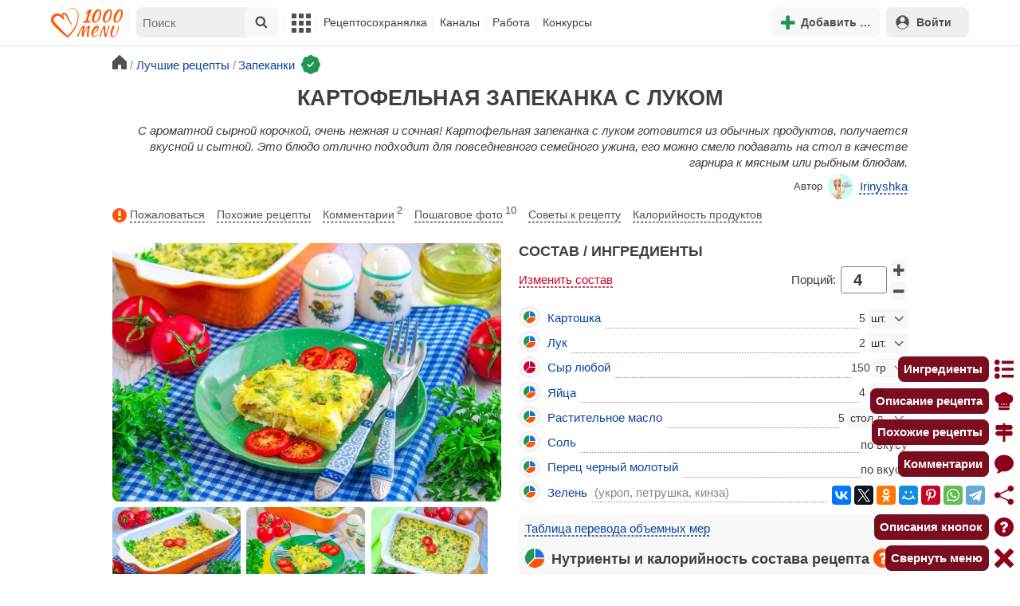

--- FILE ---
content_type: text/html; charset=utf-8
request_url: https://1000.menu/cooking/69730-kartofelnaya-zapekanka-s-lukom
body_size: 42175
content:
<!DOCTYPE html>
<html lang="ru">
<head>
	<meta charset="UTF-8">
	<title>Картофельная запеканка с луком рецепт с фото пошагово - 1000.menu</title>
	
			<link rel="canonical" href="/cooking/69730-kartofelnaya-zapekanka-s-lukom">
		
	
	<meta name='description' content='Как приготовить картофельную запеканку с луком: поиск по ингредиентам, советы, отзывы, пошаговые фото, подсчет калорий, изменение порций, похожие рецепты'>
	<meta name="viewport" content="width=device-width, initial-scale=1.0">

	<script id="loadcss"></script>

	<script src="https://ajax.googleapis.com/ajax/libs/jquery/3.6.0/jquery.min.js"></script>

    <script src="https://cdnjs.cloudflare.com/ajax/libs/fancybox/3.5.7/jquery.fancybox.min.js" integrity="sha256-yt2kYMy0w8AbtF89WXb2P1rfjcP/HTHLT7097U8Y5b8=" crossorigin="anonymous"></script>

	<script src="https://code.jquery.com/ui/1.12.1/jquery-ui.min.js"></script>
	
	<script src="//static.1000.menu/style/js/jquery.ui.touch-punch.v108.js"></script>

		
	<script>var general_glob_settings = {"host":"1000.menu","cdn_prefix":"\/\/static.1000.menu","cdn_resize_modes":{"s":380,"m":640,"l":960},"url_howto_measure_body":"\/c\/14968","geoip_country":null,"geoip_region":null,"currency":"Руб"};
	</script>

	<script>
			(function(d) {
				var cnt = general_glob_settings.geoip_country, reg = general_glob_settings.geoip_region,
					eu = ['AT','BE','BG','CY','CZ','DK','EE','FI','FR','DE','GR','HU','IE','IT','LV','LT','LU','MT','NL','PL','PT','RO','SK','SI','ES','SE','GB'],
					us_regs = ['CA'];
				general_glob_settings.xrCookieConsentNeeded = (eu.indexOf(cnt) > -1) || (cnt == 'US' && us_regs.indexOf(reg) > -1);
				var url = general_glob_settings.xrCookieConsentNeeded ? 'cookie-script.gdpr.v1755247117.js' : 'cookie-script.nogeo.v1.js';
				var s = d.createElement('script');
				s.type = 'text/javascript';
				s.charset = 'utf-8';
				s.src = '//static.1000.menu/style/js/cookie-script/'+url;
				d.head.appendChild(s);
			})(document);
		</script>
	
	<script>
		general_glob_settings.login_banner = "<div class=\"ib\"><a href=\"/vacancies\" style=\"padding:.6em .4em;color:white;background:linear-gradient(275deg,#219653,#2976b2)\" class=\"bl font-bold br link-no-style ta-center clrl\" target=\"_blank\"><svg xmlns=\"http://www.w3.org/2000/svg\" class=\"icon color-white mr\" viewBox=\"0 0 16 16\"><path d=\"M4 16s-1 0-1-1 1-4 5-4 5 3 5 4-1 1-1 1zm4-5.95a2.5 2.5 0 1 0 0-5 2.5 2.5 0 0 0 0 5\"></path><path d=\"M2 1a2 2 0 0 0-2 2v9.5A1.5 1.5 0 0 0 1.5 14h.653a5.4 5.4 0 0 1 1.066-2H1V3a1 1 0 0 1 1-1h12a1 1 0 0 1 1 1v9h-2.219c.554.654.89 1.373 1.066 2h.653a1.5 1.5 0 0 0 1.5-1.5V3a2 2 0 0 0-2-2z\"></path></svg>Работай с нами! <span class=\"is-hidden-mobile bl\" style=\"font-weight:normal;font-size:.8em;padding-top:.5rem;\">Присоединяйся к 1000.menu! Жми, чтобы узнать больше.</span><span class=\"ml br inlbl\" style=\"font-size:.7em;position:absolute;top:4px;right:4px;background:#ffffff26;padding:1px 4px;\">вакансии</span></a></div>";
	</script>

	<link rel='stylesheet' href='//static.1000.menu/style/css/general.v1761580191.css'>
	
	<script src="//static.1000.menu/style/js/i18n/general/ru.v1759690721.js"></script>
	<script src='//static.1000.menu/style/js/general.v1761580190.js'></script>

	
	
	<meta property="og:type" content="website">	

	<meta property="og:url" content="https://1000.menu/cooking/69730-kartofelnaya-zapekanka-s-lukom">
	
	<meta property="og:image" content='https://static.1000.menu/img/content-v2/3b/6a/69730/kartofelnaya-zapekanka-s-lukom_1669548393_color_f47a00_hor.jpg'>

	<meta property="og:image" data-vertical="true" content="https://static.1000.menu/img/content-v2/3b/6a/69730/kartofelnaya-zapekanka-s-lukom_1669548136_color_1f3870_vert.jpg">
	
	<meta property="og:title" content='Картофельная запеканка с луком рецепт с фото пошагово'>
	<meta property="og:description" content='С ароматной сырной корочкой, очень нежная и сочная!'>
	
	<link rel="search" type="application/opensearchdescription+xml" title="1000.menu" href="//static.1000.menu/opensearch.xml">
	
	<link rel="alternate" type="application/atom+xml" title="Новости Хрумки - 1000.menu" href="https://1000.menu/feed/news">
    <meta name="csrf-params" content="_token:5cdbfc8b26605649f63dbae1fbeaa9da">
	
	<meta name="p:domain_verify" content="2053338a33fa4a3e91b369f3c746f332">
	
	
	<link rel="stylesheet" href="//static.1000.menu/style/css/cooking/page.v1753092263.css">
	<script src="//static.1000.menu/style/js/cooking/page.v1755777850.js"></script>
	<meta name="thumbnail" content="https://static.1000.menu/img/content-v2/3b/6a/69730/thumbnail_1669705020.jpg" />
	<meta property="push:image" content="https://static.1000.menu/img/content-v2/3b/6a/69730/thumbnail_1669705020.jpg"/>
	<meta property="vk:image"  content="https://static.1000.menu/img/content-v2/3b/6a/69730/kartofelnaya-zapekanka-s-lukom_1669548393_color_f47a00_hor.jpg" />
	<script>
		// non-critical css
		loadCSS([
			"https://ajax.googleapis.com/ajax/libs/jqueryui/1.11.4/themes/ui-lightness/jquery-ui.css",
			"//static.1000.menu/style/css/svg_sprite/iface/css/sprite.v1638045267.css",
			"https://cdnjs.cloudflare.com/ajax/libs/fancybox/3.5.7/jquery.fancybox.min.css"
		]);
	</script>

	<link rel='shortcut icon' type="image/svg+xml" href='//static.1000.menu/style/images/logo-min.svg'>
	<link rel="icon" type="image/svg+xml" href="//static.1000.menu/style/images/logo-min.svg">
	<link rel="alternate icon" href="//static.1000.menu/favicon.ico">
</head>
<body itemscope itemtype="http://schema.org/WebPage"><div id="body-wrap">
	<div id='site-analytics' style='display:none'>

		<!-- Google tag (gtag.js) -->
		<script async src="https://www.googletagmanager.com/gtag/js?id=UA-16603091-1"></script>
		<script>
		  window.dataLayer = window.dataLayer || [];
		  function gtag(){dataLayer.push(arguments);}

		  // cookie-script
			gtag("consent", "default", {
				ad_storage: "denied",
				analytics_storage: "denied",
				wait_for_update: 500
			});
		    gtag("set", "ads_data_redaction", true);
		  // endof cookie-script

		  gtag('js', new Date());
		  gtag('config', 'UA-16603091-1');
		</script>

	</div>
	<div id='init-scripts' style='display:none'>
	<script>
		iface.me.set({"uid":0,"utype":-1,"lvl":0,"lang":"ru","url":"#","mailUnread":null,"isChannel":false,"avatarUrl":"\/\/static.1000.menu\/img\/user_m.gif"});
iface.init_lazy_img();
$(function(){iface.init_timeago()});
iface.svg_sprites.load("iface")	</script>
</div>
<nav id="menu-top" class="top">

	<div class="search-overlay-wrap"></div>

	<div class="container wrap">
		<div class="columns is-mobile is-gapless">

			<div class="is-hidden-desktop menu-mobile-overlay hidden"></div>
			
			<div class="column is-hidden-desktop is-narrow level is-mobile">

				<div class="level is-mobile">
					<div class="level-item">

						<a href="#" class="top-menu-opener hamburger hamburger--spin level-item no-user-select">
							<span class="hamburger-box">
								<span class="hamburger-inner"></span>
							</span>
						</a>

						<button class="top-menu-opener is-search header-top-button my-0 py-2 px-3">
							<svg class="icon small"><use href="#iface-search"></use></svg>
						</button>
					</div>
				</div>
			</div>
			
			<div class="column is-hidden-touch is-narrow">
				<div class="level">
					<div class="level-item">
						<a href="/" class="logo">
							<img src="//static.1000.menu/style/images/logo.svg" alt="На главную">
						</a>
					</div>
				</div>
			</div>
			
			<div class="column is-hidden-touch menu-mobile is-narrow">
				<div class="level menu-items">
					<div class="level-item">
						<div id="top-search-panel" class="top-menu-list-item">
	<form method="GET" action="/cooking/search" class="is-relative">
		<input type="hidden" name="ms" value="1">

		<label id="top-search-panel-input-label">
			<input name="str" type="text" size="16" id="top-search-panel-input" class="is-hidden-desktop-only" placeholder="Поиск">

			<a href="#" id="top-search-submit"><svg class="icon abs-middle"><use href="#iface-search"/></svg></a>
			
		</label>

		<div id="top-search-panel-found-results"></div>

		<div class="search-panel-details is-hidden-desktop links-default-style white-space-reset">

			<div id="top-search-panel-tags-info" class="fb-s" style="display:none">
				<p class="bi alert" style="display:none">В поиск можно добавлять максимально <strong>10</strong> категорий!</p>
				Поиск по категориям:
			</div>
	
			<div id="top-search-panel-tags" class="hidden-empty fb-s"></div>

			<div id="top-search-panel-submit" class="cb-box text-ellipsed mt-2" style="display:none">
				<button type="submit" class="success with-icon">
					<svg class="icon"><use href="#iface-search"/></svg>
					Начать поиск				</button>
			</div>

			<div class="nav">
				
				<span class="helper-icon isp q helper-q" title='&lt;div&gt;&lt;strong&gt;Как искать по категориям:&lt;/strong&gt;&lt;/div&gt; Начни вводить название блюда или продукта. Найденные категории появятся в выпадающем списке под строкой поиска. Выбери и нажми на соответствующую категорию. Это действие можно повторить несколько раз, чтобы найти рецепты включающие в себя сразу же несколько категорий (до 10). Нажми на кнопку с иконкой поиска (&lt;svg class=&quot;icon small&quot;&gt;&lt;use href=&quot;#iface-search&quot;/&gt;&lt;/svg&gt;), чтобы подтвердить свой выбор и начать поиск.'></span>
				
				<div class="is-hidden-touch fb-s text-ellipsed">
					<ul class="links-list with-icons px-0 my-0">
						<li class="item mt-1">
							<a href="javascript:void(0)" onclick="iface.popup_all_cats()"><svg class="icon"><use href="#iface-tree-circles"/></svg>Смотри весь каталог</a>
						</li>
						<li class="item mb-1">
							<a href="/cooking/search"><svg class="icon"><use href="#iface-wand"/></svg>Расширенный поиск</a>
						</li>
					</ul>
				</div>
			</div>
		</div>
	</form>

	<div id="extended-search-link-wrap" class="is-hidden-desktop">
		<a href="/cooking/search" class="pl-2 pb-2 bl link-no-style font-default-color">
			<svg class="icon mr-1 line-sized va-base"><use href="#iface-wand"></use></svg>
			Расширенный поиск		</a>
	</div>

	<div id="how-to-search-categories-help" class="mesbox biboard font-smaller py-2 px-2 mb-2 mx-2 mt-0 is-hidden is-hidden-desktop">
		Чтобы лучше искать рецепты, смотри, <a href="#" id="how-to-search-categories-help" class="bl">как пользоваться категориями в поиске</a>	</div>
</div>
					</div>

					<div class="main-menu level-item">
						<ul class="columns is-desktop is-gapless">

	<li class="is-hidden-desktop">
		<a href="#" class="video-player-popup" data-url="https://www.youtube.com/watch?v=IYnw-RT0Y5M">
			<svg class="icon inlbl va-base"><use href="#iface-pin"/></svg>
			<strong class="font-size-reset">На телефоне</strong>
			<span class="info">- как добавить 1000.menu на главный экран</span>
		</a>
	</li>

	<li class="is-hidden-desktop">
		<a href="/">
			<svg class="icon inlbl va-base"><use href="#iface-home"/></svg>
			<strong class="font-size-reset">Главная</strong>
			<span class="info">- рецепты, советы, статьи, фото, отзывы, комментарии и многое другое!</span>
		</a>
	</li>

	
	<li class="column is-narrow">
		
		<a href='javascript:void(0)' class="is-hidden-mobile is-hidden-tablet-only">
			<svg class="icon inlbl va-m"><use href="#iface-squares-grid"/></svg>
			<span class="is-hidden-desktop">Полезное</span>
		</a>
		
		<ul class="mob-opened">

			<li class="is-hidden-mobile is-hidden-tablet-only">
				<a href="/cooking/search">
					<svg class="icon"><use href="#iface-search"/></svg>
					Расширенный поиск				</a>
			</li>

			<li>
				<a href="/foto-otchety">
					<svg class="icon"><use href="#iface-photo-report"/></svg>
					Фотоотчеты и комментарии				</a>
			</li>

			<li>
				<a href="/academy" class="new">
					<svg class="icon"><use href="#iface-academy"/></svg>
					Кулинарная академия					<span class="mark">новое</span>
				</a>
			</li>

			<li>
				<a href="/advice">
					<svg class="icon"><use href="#iface-advice"/></svg>
					Советы				</a>
			</li>

			<li>
				<a href='/forum'>
					<svg class="icon"><use href="#iface-bubble"/></svg>
					Форум				</a>
			</li>

			<li class="is-hidden-desktop">
				<a href='/contest'>
					<svg class="icon"><use href="#iface-trophy"/></svg>
					Конкурсы				</a>
			</li>

			<li class="as-header">
				Инструменты			</li>

			<li>
				<a href="javascript:void(0)" onclick="iface.popup_all_cats()">
					<svg class="icon"><use href="#iface-tree-circles"/></svg>
					Категории рецептов				</a>
			</li>

			<li>
				<a href='javascript:void(0)'>
					<svg class="icon"><use href="#iface-calc"/></svg>
					Калькуляторы				</a>
				
				<ul id="site_calcs_menu_list">
					<li>
						<a href='/c/14889#calculator'>Калькулятор калорий для похудения онлайн</a>
					</li>
					<li>
						<a href='/c/14969#calculator'>Калькулятор концентрации уксуса</a>
					</li>
					<li>
						<a href='/calc-food-calories'>Калькулятор калорийности продуктов</a>
					</li>
					<li>
						<a href='/c/24260#calculator'>Калькулятор замены сахара</a>
					</li>
				</ul>
			</li>

			<li>
				<a href='javascript:void(0)'>
					<svg class="icon color-mono"><use href="#iface-cals"/></svg>
					Таблицы продуктов				</a>
				
				<ul>
					<li>
						<a href='/food-table'>Таблица <span class="text-underlined">калорийности</span> продуктов</a>
					</li>
					<li>
						<a href='/food-table/gindex'>Таблица <span class="text-underlined">гликемического индекса</span> продуктов</a>
					</li>
					<li>
						<a href='/food-table/proteins'>Таблица содержания <span class="text-underlined">белков</span> в продуктах</a>
					</li>
					<li>
						<a href='/food-table/fats'>Таблица содержания <span class="text-underlined">жиров</span> в продуктах</a>
					</li>
					<li>
						<a href='/food-table/carbs'>Таблица содержания <span class="text-underlined">углеводов</span> в продуктах</a>
					</li>
				</ul>
			</li>

			<li>
				<a href='/dictionary'>
					<svg class="icon"><use href="#iface-dict"/></svg>
					Кулинарный словарь				</a>
			</li>

			<li class="as-header">
				Наши соцсети			</li>

			<li class="is-flex is-justify-content-space-around">
				<a href="https://ok.ru/od1000.menu" target="_blank" rel="nofollow noopener" class="no-after">
					<svg class="icon normal"><use href="#iface-soc-odnoklassniki"></use></svg>
				</a>
				<a href="https://vk.com/vk1000menu" target="_blank" rel="nofollow noopener" class="no-after">
					<svg class="icon normal"><use href="#iface-soc-vkontakte"></use></svg>
				</a>
				<a href="https://t.me/web_1000menu" target="_blank" rel="nofollow noopener" class="no-after">
					<svg class="icon normal"><use href="#iface-soc-telegram"></use></svg>
				</a>
				<a href="https://ru.pinterest.com/1000menu/" target="_blank" rel="nofollow noopener" class="no-after">
					<svg class="icon normal"><use href="#iface-soc-pinterest"></use></svg>
				</a>
				<a href="https://www.youtube.com/@1000menu" target="_blank" rel="nofollow noopener" class="no-after">
					<svg class="icon normal"><use href="#iface-soc-youtube"></use></svg>
				</a>
				<a href="https://rutube.ru/u/1000menu/" target="_blank" rel="nofollow noopener" class="no-after">
					<svg class="icon normal"><use href="#iface-soc-rutube"></use></svg>
				</a>
			</li>
		</ul>
	</li>

	<li class="column is-narrow">
		
		<a href='javascript:void(0)' class="is-hidden-mobile is-hidden-tablet-only">
			<svg class="icon is-hidden-desktop"><use href="#iface-book"/></svg>
			Рецептосохранялка		</a>
		
		<ul class="mob-opened">

			<li class="as-header is-hidden-desktop">
				Рецептосохранялка			</li>

			<li class="white-space-reset">
									<a href="javascript:void(0)" onclick="loginbl(1, imes.get('kk_only_registered_users', null, '<a href=\'/c/12390\'>$1</a>'))">
										<svg class="icon"><use href="#iface-book"/></svg>
						<strong class="font-size-reset">Моя Рецептосохранялка</strong>
						<span class="info">- кулинария со всего интернета у тебя всегда под рукой!</span>
					</a>
			</li>

						
				<li>
					<a href="#" class="bc-open">
						<svg class="icon"><use href="#iface-heart"/></svg>
						Редактировать закладку на рецепт						<span class="bl pl-5 content_name">
							Картофельная запеканка с луком						</span>
					</a>
				</li>

			
			<li>
									<a href="javascript:void(0)" onclick="loginbl(1, imes.get('kk_only_registered_users', null, '<a href=\'/c/12390\'>$1</a>'))">
										<svg class="icon"><use href="#iface-note"/></svg>
						Добавить новую заметку					</a>
			</li>

			<li>
				<a href="/cooking/add">
					<svg class="icon"><use href="#iface-plus"/></svg>
					Добавить новый рецепт				</a>
			</li>

			<li class="divider is-hidden-mobile is-hidden-tablet-only"></li>
			
			<li class="is-hidden-mobile is-hidden-tablet-only">
				<a href="/c/12390">
					<svg class="icon"><use href="#iface-q"/></svg>
					Как пользоваться Рецептосохранялкой				</a>
			</li>
			
		</ul>
	</li> 

	<li class="column is-narrow">
		
		<a href='javascript:void(0)' class="is-hidden-mobile is-hidden-tablet-only">
			<svg class="icon is-hidden-desktop"><use href="#iface-chef"/></svg>
			Каналы		</a>
		
		<ul class="mob-opened">

			<li class="is-hidden-mobile is-hidden-tablet-only white-space-reset">
				<a href="/">
					<svg class="icon inlbl va-base"><use href="#iface-home"/></svg>
					<strong class="font-size-reset">Главная</strong>
					<span class="info">- рецепты, советы, статьи, фото, отзывы, комментарии и многое другое!</span>
				</a>
			</li>

			<li class="as-header">
				Подписанные кулинарные каналы			</li>

			<li class="bi">Регистрируйся и подписывайся на каналы своих <a href="/user/list" rel="nofollow">любимых кулинаров</a>!</li>
		</ul>
	</li>

	<li class="column is-narrow">
		
		<a href='javascript:void(0)' class="is-hidden-mobile is-hidden-tablet-only">
			<svg class="icon is-hidden-desktop"><use href="#iface-money"/></svg>
			Работа		</a>


		<ul class="mob-opened">

			<li class="as-header is-hidden-desktop">
				Работа на сайте			</li>

			<li class="white-space-reset" style="min-width:275px">
				<a href="/vacancies">
					<svg class="icon"><use href="#iface-money"/></svg>
					<strong class="font-size-reset">Наши вакансии</strong>
					<span class="info">- работай с нами!</span>
				</a>
			</li>

			
					</ul>
	</li>
	
	<li class="column is-narrow is-hidden-mobile is-hidden-tablet-only">
		<a href='/contest'>
			Конкурсы		</a>
	</li>
</ul>
					</div>
				</div>
			</div>

			<div class="column narrow-compensator"></div>
			
			<div class="column is-narrow is-pulled-right">
				<div class="level is-mobile user-office">

					
					<div class="level-item mx-2">

    <button id="add-stuff-top-bt" class="header-top-button my-0 py-2 px-3 cochandler">
		<svg class="icon small color-success"><use href="#iface-plus"/></svg>
		<span class="pl-1 is-hidden-mobile">Добавить …</span>
	</button>

	<div id="add-stuff-top-menu" class="popup-menu-list-dropdown line-color-success cocpopup">
		<ul>
			<li>
				<a href="/cooking/add">
					<svg class="icon"><use href="#iface-plate"/></svg>
					Добавь рецепт				</a>
			</li>
			
			
			<li>
									<a href="javascript:void(0)" onclick="loginbl(1, imes.get('can_add_wall_mes_reg_users'))">
										<svg class="icon"><use href="#iface-chef"/></svg>
						Запись на стене					</a>
			</li>


			<li>
									<a href="javascript:void(0)" onclick="loginbl(1, imes.get('kk_only_registered_users', null, '<a href=\'/c/12390\'>$1</a>'))">
										<svg class="icon"><use href="#iface-note"/></svg>
						Заметку в Рецептосохранялке					</a>
			</li>

				
			
				<li class="divider"></li>

									
					<li><a href="#pt_comments">
		<svg class="icon"><use href="#iface-photo-report"/></svg>
		Фотоотчет к рецепту Картофельная запеканка с луком
	</a></li>
				
									
					<li><a href="#pt_comments">
		<svg class="icon"><use href="#iface-bubble"/></svg>
		Комментарий к рецепту Картофельная запеканка с луком
	</a></li>
				
									
					<li><a href="#" class="bc-open">
		<svg class="icon"><use href="#iface-heart"/></svg>
		Закладку на рецепт Картофельная запеканка с луком
	</a></li>
				
				
			
		</ul>
	</div>
</div>
					
					<span class="level-item mr-2 button-container is-hidden-desktop">
	<a 
		href="javascript:void(0)" 
		onclick="loginbl(1, imes.get('kk_only_registered_users', null, '<a href=\'/c/12390\'>$1</a>'))" 
		class="level-item"
		title="Рецептосохранялка"
	>
		<svg class="icon"><use href="#iface-book"/></svg>
	</a>
</span>

					<div class="top-login-register level-item links-default-style">
	<button onclick="loginbl()" class="my-0 py-2 with-icon header-top-button">
		<svg class="icon"><use href="#iface-profile"/></svg>
		Войти	</button>
</div>

				</div>
			</div>

		</div>
	</div>
</nav>

<div id="menu-bottom">
	<div id="menu-mobile" class="">
		<div class="mm-block">
			<div class="mm-block-content">
				<a href="/">
					<div class="mm-di"><svg class="icon"><use href="#iface-home"></use></svg></div>
					<div>Главная</div>
				</a>

				<a href="/cooking/search">
					<div class="mm-di"><svg class="icon"><use href="#iface-search"></use></svg></div>
					<div>Поиск</div>
				</a>

				<a href="#" class="mm-actions">
					<div class="mm-di"><svg class="icon color-success"><use href="#iface-plus"></use></svg></div>
					<div>Действия</div>
				</a>

				
					<a href="#" onclick="loginbl();return false">
						<div class="mm-di"><svg class="icon"><use href="#iface-profile"></use></svg></div>
						<div>Войти</div>
					</a>

				
				<a href="#" class="mm-menu-open">
					<div class="mm-di"><svg class="icon"><use href="#iface-squares-grid"></use></svg></div>
					<div>Меню</div>
				</a>
			</div>
		</div>
	</div>
</div>

<script>
			imes.add("header_local", {"add_recipe":"Добавь рецепт","message_on_wall":"Запись на стене","note_in_cookbook":"Заметку в Рецептосохранялке","messages":"Сообщения","notifications":"Уведомления","my_profile":"Мой профиль","my_channel":"Мой канал","profile_setting":"Настройки профиля","channel_settings":"Настройки канала","logout":"Выйти","my_recipes":"Мои рецепты","cookbook":"Рецептосохранялка","academy":"Академия","new":"Новое","work_on_website":"Работа на сайте","menu":"Меню","each_apple_gives_rating":"Каждое яблочко добавляет тебе по [N] очков рейтинга. Новое яблочко появляется один раз в день","friends_and_sub":"Друзья и подписки"}, false);
		</script>
<style>

.channel-menu-list .user-top-menu .avatar-box img.avatar {
    border-radius: 50%;
    width: 70px;
    height: 70px;
}

.channel-menu-list .user-top-menu .avatar-box {
    display: flex;
    flex-direction: row;
    margin-bottom: .5rem;
}

.channel-menu-list .user-top-menu .user-details {
    margin-left: 1rem;
	color: #444444;
}

.channel-menu-list .user-top-menu .user-name {
    font-size: 1.5rem;
    color: #444444;
    margin-bottom: .75rem;
	display: flex;
    align-items: center;
    justify-content: space-between;
    flex-wrap: wrap;
}

.channel-menu-list .user-top-menu .user-rating-box {
    display: flex;
    align-items: center;
    margin-bottom: .25rem;
}

span.is-new-icon {
    position: absolute;
    width: 16px;
    height: 16px;
    background: #d10026;
    top: -8px;
    right: -8px;
    border-radius: 50%;
    border: 2px solid white;
}
.ld-content .mark.notification {
    background: #d10026;
    font-size: .8rem;
    padding: .25rem .5rem;
}

/* override */
#menu-mobile .mm-di span.counter {
    position: absolute;
    left: 22px;
    top: -18px;
    background: #d10026;
    color: #fff;
    padding: 0 7px;
	border-radius: .5rem;
	border: 2px solid white;
}

.bb.info {
	color: #595959!important;
}

.ld-content .divider {
	height: .5rem;
	background: #f5f5f5;
	/* margin: .25rem 0; */
}

.nc_dyk {
	background: #f5f8ff;
	padding: 1rem;
	padding-bottom: 0;
	margin-bottom: 1rem;
	border-radius: .5rem;
}

.ld-content .actions-list a {
    white-space: nowrap;
    overflow: hidden;
    text-overflow: ellipsis;
}
</style>

<script>

	(function(){
		let localMes = imes.prefixGet("header_local");

		let counters = function (){
			let messagesCount = iface.me.mailUnread;
			let newsCount = iface.siteNews.countNotifications;
			let todaysAppleCount = iface.me.hasTodaysApple ? 1 : 0;

			let countAll = messagesCount + newsCount + todaysAppleCount;

			$(".mm-channel .count")
				.text(countAll > 0 ? countAll : "")
				.toggleClass("counter", countAll > 0);

			$(".mm-messages .count")
				.text(messagesCount > 0 ? messagesCount : "")
				.toggleClass("mark notification", messagesCount > 0);

			$(".mm-notifications .count")
				.text(newsCount > 0 ? newsCount : "")
				.toggleClass("mark notification", newsCount > 0);
		};

		$(document).on("siteNews.mainData.update", function (){
			counters();
		});

		$(".mm-actions").click(function (e){
			e.preventDefault();

			let render = function ($cont){
				let $menu = $('<div class="actions-list">');

				let $source_menu = $("#add-stuff-top-menu");
				
				$source_menu.find("li").each(function () {
					let $item = $(this);

					if ($item.hasClass("divider")) {
						$menu.append('<div class="divider"></div>');
					} else {
						let $link = $item.find('a').clone();

						if ($link) {
							if ($link.attr('href').indexOf('#') === 0) {
								$link.on('click', function () {
									iface.customPopup.closeAll();
								});
							}

							$link.find("svg").addClass('mr-2');
							
							$menu.append($link);
						}
					}
				});

				$cont.find(".ld-title").hide();

				let $content = $cont.find(".ld-content");
				$content.html($menu);
			};

			iface.customPopup.openContent({
				type: "bottom",
				open: render,
				closeResize: function (width){
					return width > 1023;
				}
			});
		});

		$(".mm-channel").click(function (e){
			e.preventDefault();

			let render = function ($cont){
				let $menu = $(
					'<div class="channel-menu-list">' +

						'<div class="user-top-menu">'+
							'<div class="user-name">' + 
								iface.me.userName.xrEscapeHtml() +
								'<a href="' + iface.me.url + '" class="link-reset-style font-small my-0 py-0">' + localMes("my_channel") + '</a>' + 
							'</div>' + 
							'<div class="avatar-box">' + 
								'<a href="' + iface.me.url + '"><img src="' + iface.me.avatarUrl + '" alt="Avatar" class="avatar"></a>' +

								'<div class="user-details">'+
									'<div class="user-rating-box">' + 
										'<a href="/scorecard" class="user-main-rating-smaller rating r'+iface.me.lvl+'" title="points_on_site"></a>' + 
										'<span class="ml-1">Очков на сайте: <strong>'+iface.me.expertScore+'</strong></span>' + 
									'</div>' + 
									(
										iface.me.hasTodaysApple ? 
										'<button type="button" class="eat_todays_apple with-icon mr-3">' + 
											'<svg class="icon color-alert normal"><use href="#iface-apple"/></svg>' + 
											'<span class="ml-2">Скушать яблочко</span>' + 
											'<span class="is-new-icon"></span>' + 
										'</button>'
										: 
										'<div class="bb info fb-s">'+
											'Новое яблочко появится завтра.' +
											' <a href="/scorecard" class="link-reset-style py-0 px-0 fb-s">Подробнее о рейтинге</a>'+
										'</div>'
									) + 
								'</div>' + 
							'</div>' + 
							'<div class="divider"></div>' + 
						'</div>' + 

					'  <a href="/script/user/logout" class="logout">' +
					'    <div class="cal-line">' +
					'      <svg class="icon mr-2"><use href="#iface-exit"></use></svg>' +
					'      <span>' + localMes("logout") + '</span>' +
					'    </div>' +
					'  </a>' +

					'  <a href="' + iface.me.url + '/edit">' +
					'    <div class="cal-line">' +
					'      <svg class="icon mr-2"><use href="#iface-settings"></use></svg>' +
					'      <span>' + (iface.me.isChannel ? localMes("channel_settings") : localMes("profile_setting")) + '</span>' +
					'    </div>' +
					'  </a>' +

					// '  <a href="' + iface.me.url + '">' +
					// '    <div class="cal-line">' +
					// '      <svg class="icon mr-2"><use href="#iface-profile"></use></svg>' +
					// '      <span>' + (iface.me.isChannel ? localMes("my_channel") : localMes("my_profile")) + '</span>' +
					// '    </div>' +
					// '  </a>' +

					'  <div class="divider"></div>' +

					'  <a href="' + iface.me.url + '/cooking">' +
					'    <div class="cal-line">' +
					'      <svg class="icon mr-2"><use href="#iface-plate"></use></svg>' +
					'      <span>' + localMes("my_recipes") + '</span>' +
					'    </div>' +
					'  </a>' +

					'  <a href="' + iface.me.url + '/book">' +
					'    <div class="cal-line">' +
					'      <svg class="icon mr-2"><use href="#iface-book"></use></svg>' +
					'      <span>' + localMes("cookbook") + '</span>' +
					'    </div>' +
					'  </a>' +

					'  <a href="' + iface.me.url + '/academy">' +
					'    <div class="cal-line">' +
					'      <svg class="icon mr-2"><use href="#iface-academy"></use></svg>' +
					'      <span>' + localMes("academy") + ' <span class="mark">' + localMes("new") + '</span></span>' +
					'    </div>' +
					'  </a>' +

					'  <a href="' + iface.me.url + '/worker">' +
					'    <div class="cal-line">' +
					'      <svg class="icon mr-2"><use href="#iface-money"></use></svg>' +
					'      <span>' + localMes("work_on_website") + '</span>' +
					'    </div>' +
					'  </a>' +

					'  <a href="' + iface.me.url + '/following">' +
					'    <div class="cal-line">' +
					'      <svg class="icon mr-2"><use href="#iface-heart"></use></svg>' +
					'      <span>' + localMes("friends_and_sub") + '</span>' +
					'    </div>' +
					'  </a>' +

					'  <div class="divider"></div>' +

					'  <a href="' + iface.me.url + '/mail">' +
					'    <div class="cal-line mm-messages">' +
					'      <svg class="icon"><use href="#iface-mail"></use></svg>' +
					'      <span class="cal-header">' + localMes("messages") + ' <span class="count"></span></span>' +
					'    </div>' +
					'  </a>' +

					'  <a href="javascript:void(0)">' +
					'    <div class="cal-line mm-notifications">' +
					'      <svg class="icon"><use href="#iface-bell"></use></svg>' +
					'      <span class="cal-header">' + localMes("notifications") + ' <span class="count"></span></span>' +
					'    </div>' +
					'  </a>' +

					'</div>'
				);

				$menu.find(".logout").click(function (e){
					return confirm(imes.get("confirm_action"));
				});

				$menu.find('.eat_todays_apple').click(function(e){

					e.preventDefault();

					var c = $(this);

					var parent = c.closest('.user-details');
					var rating_icon = parent.find('.user-rating-box a');
					var rating_score = parent.find('.user-rating-box strong');

					c.hide();

					load = $(load_img);

					parent.append(load);

					$.getJSON('/ajax/user/everyday_apple', function(d) {

						load.remove();
						
						if (!d || !d.status) {
							c.show();
							return mes.err(d && d.message ? d.message : 'OOPS! Unknown error!');
						}

						rating_icon.removeClass('r'+iface.me.lvl).addClass('r'+d.rating_level);
						rating_score.text(d.rating_score);
						parent.append('<div class="mesbox info px-2 py-2">'+d.message+'</div>');

						iface.me.update({
							lvl: d.rating_level,
							expertScore: d.rating_score,
							hasTodaysApple: false,
						});

						counters();
					});
				});

				$menu.find(".mm-notifications").click(function (e){
					e.preventDefault();

					iface.customPopup.closeAll();

					iface.customPopup.openContent({
						type: "right",
						open: function ($cont){
							$cont.find(".ld-title").hide();

							$cont.find(".ld-content").html(
								'<div class="snc"></div>'
							);

							iface.siteNews.openTo({
								cont: $cont.find(".snc"),
							});
						},
						closeResize: function (width){
							return width > 1023;
						}
					});
				});

				$cont.find(".ld-title").hide();

				let $content = $cont.find(".ld-content");
				$content.html($menu);

				setTimeout(function (){
					counters();
				}, 0)
			};

			iface.customPopup.openContent({
				type: "bottom",
				open: render,
				closeResize: function (width){
					return width > 1023;
				}
			});
		});

		$(".mm-menu-open").click(function (e){
			e.preventDefault();

			iface.customPopup.openContent({
				type: "right",
				open: function ($cont){
					$cont.find(".ld-title").hide();

					var $menu = $(".menu-items").clone();

					$menu.find("#top-search-panel").parent().remove();

					$cont.find(".ld-content")
						.addClass("menu-bottom-content")
						.html($menu);

					// events
					// Меню навигации
					$cont.find(".main-menu > ul a").on('click', function(e){

						var self = this;

						if($(self).next('ul').length){

							// pass through on desktop
							if(iface.viewport_is('desktop')){
								return;
							}

							e.preventDefault();

							$(this).toggleClass('opened');
							$(self).next('ul').slideToggle(iface.menu.anim_speed);
						}
					})
					// disable links with submenus on big touch screens
					.on('touchstart', function(e){

						var self = this;

						// bugfix (links on tablets)
						if(iface.viewport_is('desktop')){
							$(".main-menu > ul ul").off('mouseenter mouseleave');
						}

						if(iface.viewport_is('desktop') && $(self).next('ul').length){

							e.preventDefault();

							$(self).next('ul').toggle();

							$('.main-menu > ul ul').not($(self)).not($(self).parents('ul')).not($(self).next('ul')).hide();
							
							// hide all top menu popups
							$(".popup-menu-list-dropdown").hide();
						}
					})
					.hover(
						function(){

							if(!iface.viewport_is('desktop')){
								return;
							}

							var self = this;
							delayed_fc(function() {
								// hide all top menu popups
								$(".popup-menu-list-dropdown").hide();
								
								$('.main-menu > ul ul').not($(self).next('ul')).not($(self).parents('ul')).hide();
								$(self).next('ul').show();
							}, 0);
						},
						function(){

							if(!iface.viewport_is('desktop')){
								return;
							}

							var self = this;
							delayed_fc(function() {
								$(self).next('ul').hide();
							}, iface.menu.top_nav_close_delay);
						}
					);
				},
				closeResize: function (width){
					return width > 1023;
				}
			});
		});
	})();
</script>
<div id='main'>
	
	<div class="container wrap columns is-centered">
		<div id="main-aside" class="column is-narrow is-hidden-touch is-hidden-desktop-only is-hidden-widescreen-only noprint">

	<div class="ib" style="min-height:250px;max-height:300px;width:300px;overflow:hidden;">
  <div id="yandex_rtb_R-A-418964-6"></div>
  <div id="google_adman_side1"></div>
  <script>
    (function(){
      var ww = iface.viewport().width;
      if (ww < 1330) {
        return;
      }
      if(general_glob_settings.geoip_country == 'RU'){
        (function(w, d, n, s, t) {
          w[n] = w[n] || [];
          w[n].push(function() {
            Ya.Context.AdvManager.render({
              blockId: "R-A-418964-6",
              renderTo: "yandex_rtb_R-A-418964-6"
            });
          });
          iface.jsappend.load("https://yandex.ru/ads/system/context.js");
        })(window, window.document, "yaContextCb");
      }
      else {
        iface.jsappend.load('https://pagead2.googlesyndication.com/pagead/js/adsbygoogle.js?client=ca-pub-8689268695742964', {crossorigin: "anonymous"}, {appendTo: "main"});
        $("#google_adman_side1").append(
          `<ins class="adsbygoogle cont_300"
         style="display:inline-block;width:300px"
         data-ad-client="ca-pub-8689268695742964"
         data-ad-format="rectangle"
         data-ad-slot="1614370970"></ins>`
        );
        (adsbygoogle = window.adsbygoogle || []).push({});
      }
    })();
  </script>
</div>
	<aside>
		<div><strong>Популярно сейчас:</strong></div>

		<div id="trending-catalog-list" class="ib pr-5">
			<div class="root-category"><div class="category"><div class="header"><a href="/catalog/salaty">Салаты</a></div><div class="list"><a href="/catalog/salatj-iz-kuritsj">Салат с курицей</a> <a href="/catalog/krabovji-salat">Крабовый салат</a> <a href="/catalog/klassicheskie-salatj">Классические салаты</a> <a href="/catalog/salat-tsezar">Салат Цезарь</a> <a href="/catalog/salat-mimoza">Салат Мимоза</a> <a href="/catalog/vinegret">Винегрет</a> <a href="/catalog/prostje-salatj">Простые, легкие, быстрые салаты</a> <a href="/catalog/salat-s-yaicami">Салат с яйцом</a> <a href="/catalog/salat-shuba">Селедка под шубой</a> <a href="/catalog/salat-iz-kukuruzy">Салат из кукурузы</a> <a href="/catalog/salat-s-sjrom">Салат с сыром</a> <a href="/catalog/grecheskii-salat">Греческий салат</a> <a href="/catalog/salat-iz-kapustj">Салат с капустой</a> <a href="/catalog/salat-s-ananasami-i-kuricei">Салат с ананасами и курицей</a> <a href="/catalog/salat-s-fasolu">Салат с фасолью</a> <a href="/catalog/salat-olive">Салат Оливье</a> <a href="/catalog/salat-s-krevetkami">Салат с креветками</a> </div></div><div class="category"><div class="header"><a href="/catalog/tortj">Торты домашние</a></div><div class="list"><a href="/catalog/tort-medovji">Медовый торт</a> <a href="/catalog/klassicheskie-torty">Торт классический</a> </div></div><div class="category"><div class="header"><a href="/catalog/vjpechka">Выпечка</a></div><div class="list"><a href="/catalog/blinj-i-blinchiki">Блины и блинчики</a> <a href="/catalog/pirogi">Пироги</a> <a href="/catalog/pechenje-domashnee">Печенье домашнее</a> <a href="/catalog/pirozgki">Пирожки</a> <a href="/catalog/bliny-na-moloke">Блины на молоке</a> <a href="/catalog/sjrniki">Сырники</a> <a href="/catalog/oladi">Оладьи</a> <a href="/catalog/bulochki">Булочки</a> <a href="/catalog/sharlotka">Шарлотка</a> <a href="/catalog/xachapuri">Хачапури</a> <a href="/catalog/pirogi-v-duxovke">Пироги в духовке</a> <a href="/catalog/biskvit">Бисквит</a> <a href="/catalog/vatrushki">Ватрушки</a> <a href="/catalog/bliny-na-kefire">Блины на кефире</a> <a href="/catalog/ajurnye-bliny-s-dyrochkami">Ажурные блины с дырочками</a> <a href="/catalog/tonkie-bliny">Тонкие блины</a> <a href="/catalog/vafli-domashnije">Вафли домашние</a> <a href="/catalog/lepeshki">Лепешки</a> <a href="/catalog/sharlotka-s-yablokami">Шарлотка с яблоками</a> <a href="/catalog/draniki">Драники</a> <a href="/catalog/ponchiki">Пончики</a> <a href="/catalog/mannik">Манник</a> <a href="/catalog/chizkeik">Чизкейк</a> <a href="/catalog/pankeiki">Панкейки</a> <a href="/catalog/oladi-na-kefire">Оладьи на кефире</a> <a href="/catalog/keksj">Кексы, маффины, капкейки</a> <a href="/catalog/tonkie-bliny-na-moloke">Тонкие блины на молоке</a> <a href="/catalog/zalivnoi-pirog">Заливной пирог</a> <a href="/catalog/pyshnye-oladi">Пышные оладьи</a> <a href="/catalog/venskie-vafli">Венские вафли</a> </div></div><div class="category"><div class="header"><a href="/catalog/supj">Супы</a></div><div class="list"><a href="/catalog/borzsh">Борщ</a> <a href="/catalog/bulonj">Бульон</a> <a href="/catalog/solyanka">Солянка</a> <a href="/catalog/zhii">Щи</a> <a href="/catalog/rassolnik">Рассольник</a> <a href="/catalog/xarcho">Харчо</a> <a href="/catalog/gorohovij-sup">Гороховый суп</a> <a href="/catalog/kurinyi-sup">Куриный суп</a> </div></div><div class="category"><div class="header"><a href="/catalog/klassicheskie-recepty-blud">Классические блюда</a></div></div><div class="category"><div class="header"><a href="/catalog/sposobj-prigotovleniya">Способы приготовления</a></div><div class="list"><a href="/catalog/zapekanie">В духовке</a> <a href="/catalog/na-skovorode">На сковороде</a> <a href="/catalog/zharenie">Жарка</a> <a href="/catalog/v-souse">В соусе</a> <a href="/catalog/kartoshka-v-duxovke">Картошка в духовке</a> <a href="/catalog/tushenie">Тушение</a> <a href="/catalog/kurica-v-duxovke">Курица в духовке</a> <a href="/catalog/syr-v-duxovke">Сыр в духовке</a> <a href="/catalog/myaso-v-duxovke">Мясо в духовке</a> <a href="/catalog/zamorozka">Замораживание</a> <a href="/catalog/farsh-v-duxovke">Фарш в духовке</a> <a href="/catalog/svinina-v-duxovke">Свинина в духовке</a> <a href="/catalog/farshirovannye">Фаршированные блюда</a> <a href="/catalog/farsh-na-skovorode">Фарш на сковороде</a> <a href="/catalog/afganskii-kazan">Афганский казан</a> <a href="/catalog/utka-v-duxovke">Утка в духовке</a> <a href="/catalog/kotlety-na-skovorode">Котлеты на сковороде</a> <a href="/catalog/svinina-na-skovorode">Свинина на сковороде</a> </div></div><div class="category"><div class="header"><a href="/catalog/vtoroe-bludo">Вторые блюда</a></div><div class="list"><a href="/catalog/kasha-recipes">Каша</a> <a href="/catalog/kotletj">Котлеты</a> <a href="/catalog/shashljki">Шашлыки</a> <a href="/catalog/zapekanki">Запеканки</a> <a href="/catalog/plov">Плов</a> <a href="/catalog/vareniki">Вареники</a> <a href="/catalog/steik">Стейки</a> <a href="/catalog/xinkali">Хинкали</a> <a href="/catalog/golubtci">Голубцы</a> <a href="/catalog/chebureki">Чебуреки</a> <a href="/catalog/omlety-recipes">Омлет</a> <a href="/catalog/zapekanka-iz-tvoroga-tvorojnaya">Запеканка творожная</a> <a href="/catalog/molochnaya-kasha">Каша на молоке</a> <a href="/catalog/pitstsa">Пицца</a> <a href="/catalog/gulash">Гуляш</a> <a href="/catalog/lazanja">Лазанья</a> <a href="/catalog/tefteli">Тефтели</a> <a href="/catalog/bluda-s-podlivkoi">Блюда с подливкой</a> <a href="/catalog/pasta-karbonara">Паста карбонара</a> <a href="/catalog/lagman">Лагман</a> <a href="/catalog/kutya">Кутья</a> <a href="/catalog/kurinye-kotlety">Куриные котлеты</a> <a href="/catalog/kapusta-tushenaya">Капуста тушеная</a> <a href="/catalog/otbivnye">Отбивные</a> <a href="/catalog/klyar">В кляре</a> <a href="/catalog/spagetti">Паста, спагетти</a> <a href="/catalog/risovaya-kasha">Рисовая каша</a> </div></div><div class="category"><div class="header"><a href="/catalog/dlya-tortov">Для торта и выпечки</a></div><div class="list"><a href="/catalog/krema-dlya-torta">Крем для торта</a> <a href="/catalog/zavarnoi-krem">Заварной крем</a> <a href="/catalog/glazur-dlya-torta">Глазурь для торта и выпечки</a> </div></div><div class="category"><div class="header"><a href="/catalog/desert">Десерты</a></div><div class="list"><a href="/catalog/shcherbet">Щербет</a> <a href="/catalog/pirozjenoje">Пирожное</a> <a href="/catalog/tiramisu-domashnii">Тирамису</a> </div></div><div class="category"><div class="header"><a href="/catalog/retsept-testa">Тесто домашнее</a></div><div class="list"><a href="/catalog/recepty-drojjevogo-testa">Дрожжевое тесто</a> <a href="/catalog/testo-dlya-piccy">Тесто для пиццы</a> <a href="/catalog/testo-dlya-pirojkov">Тесто для пирожков</a> <a href="/catalog/testo-dlya-pelmenei">Тесто для пельменей</a> </div></div><div class="category"><div class="header"><a href="/catalog/zakuski">Закуски</a></div><div class="list"><a href="/catalog/ruletj">Рулеты и рулетики</a> <a href="/catalog/shaurma">Шаурма</a> <a href="/catalog/zalivnoe">Заливное холодец студень</a> <a href="/catalog/naggetsy">Наггетсы</a> <a href="/catalog/tartaletki">Тарталетки</a> <a href="/catalog/pashtet">Паштет</a> <a href="/catalog/julien">Жульен</a> </div></div><div class="category"><div class="header"><a href="/catalog/garnirj">Гарнир</a></div><div class="list"><a href="/catalog/pure">Пюре</a> </div></div><div class="category"><div class="header"><a href="/catalog/bjstro-i-vkusno">Быстро, просто, вкусно</a></div></div><div class="category"><div class="header"><a href="/catalog/buterbrodj">Бутерброды</a></div></div><div class="category"><div class="header"><a href="/catalog/sousj">Соусы</a></div><div class="list"><a href="/catalog/slivochnyi-sous">Сливочный соус</a> <a href="/catalog/podlivki">Подливки</a> </div></div><div class="category"><div class="header"><a href="/catalog/ogranicheniya-v-pitanii">Ограничения в питании</a></div><div class="list"><a href="/catalog/bez-saxara">Без сахара</a> <a href="/catalog/postnji-stol">Постные блюда</a> <a href="/catalog/pp-recepty">ПП рецепты</a> </div></div><div class="category"><div class="header"><a href="/catalog/kuxonnaya-utvar">Используем кухонную утварь</a></div><div class="list"><a href="/catalog/retseptj-v-folge">Фольга в духовке</a> </div></div><div class="category"><div class="header"><a href="/catalog/ovoshchi">С овощами</a></div><div class="list"><a href="/catalog/kartoshka-s-myasom">Картошка с мясом</a> <a href="/catalog/kurica-s-kartoshkoi">Курица с картошкой</a> <a href="/catalog/morkov-s-lukom">Морковь с луком</a> </div></div><div class="category"><div class="header"><a href="/catalog/domashnie-zagotovki">Заготовки на зиму</a></div><div class="list"><a href="/catalog/djem-na-zimu">Джем на зиму</a> </div></div><div class="category"><div class="header"><a href="/catalog/myaso-i-myasoproduktj">Мясо и мясопродукты</a></div><div class="list"><a href="/catalog/kurica-s-gribami">Курица с грибами</a> <a href="/catalog/kurica-s-syrom">Курица с сыром</a> </div></div><div class="category"><div class="header"><a href="/catalog/natsionalnaya-kuxnya">Национальные кухни</a></div><div class="list"><a href="/catalog/myaso-po-francuzski">Мясо по-французски в духовке</a> </div></div><div class="category"><div class="header"><a href="/catalog/fruktj-yagodj">Фрукты</a></div><div class="list"><a href="/catalog/kurica-s-ananasami">Курица с ананасами</a> </div></div><div class="category"><div class="header"><a href="/catalog/napitki">Напитки</a></div><div class="list"><a href="/catalog/glintvein">Глинтвейн</a> <a href="/catalog/kvas">Квас домашний</a> </div></div><div class="category"><div class="header"><a href="/catalog/prazdnichnji-stol">Праздничный стол</a></div><div class="list"><a href="/catalog/pasxalnye-kulichi">Пасхальные куличи</a> </div></div></div>		</div>

		<p>
			<button type="button" onclick="iface.popup_all_cats()" class="with-icon">
				<svg class="icon"><use href="#iface-tree-circles"/></svg>
				Смотри весь каталог			</button>
		</p>

			</aside>
	
	<div id="adplace_side_panel_hp">
  <div id="yandex_rtb_R-A-418964-7"></div>
  <div id="google_adman_side2"></div>
  <script>
    $(window).on('load', function() {
      if (!iface.viewport_is('fullhd')) {
        return;
      }
      var adspace = $("main > .content").height() - $("#main-aside aside").height() - 27 - 300;
      // min 600px is needed
      if (adspace < 600) {
        return;
      }
      $("#adplace_side_panel_hp").css({
        'width': '300px',
        // 'height': '600px', // redundant
        'border-bottom-left-radius': '5px',
        'position': 'relative'
      });
      if(general_glob_settings.geoip_country == 'RU'){

        (function(w, d, n, s, t) {
          w[n] = w[n] || [];
          w[n].push(function() {
            Ya.Context.AdvManager.render({
              blockId: "R-A-418964-7",
              renderTo: "yandex_rtb_R-A-418964-7"
            });
          });
          iface.jsappend.load("https://yandex.ru/ads/system/context.js");
        })(window, window.document, "yaContextCb");
      }
      else {
        iface.jsappend.load('https://pagead2.googlesyndication.com/pagead/js/adsbygoogle.js?client=ca-pub-8689268695742964', {crossorigin: "anonymous"}, {appendTo: "main"});
        $("#google_adman_side2").append(
          `<ins class="adsbygoogle cont_300"
           style="display:block;width:300px"
           data-ad-format="rectangle,vertical"
           data-ad-client="ca-pub-8689268695742964"
           data-ad-slot="1614370970"></ins>`
        );
        (adsbygoogle = window.adsbygoogle || []).push({});
      }
    });
  </script>
</div>
</div>
<main class="column is-relative is-centered">
	<div class="main-top-controls is-flex"><ol class="breadcrumbs links-no-style" itemscope itemtype="https://schema.org/BreadcrumbList"><li  itemprop="itemListElement" itemscope itemtype="https://schema.org/ListItem"><a itemprop="item" href="/"><svg class="icon small va-base"><use href="#iface-home"/></svg><span itemprop="name" class="hidden">Главная</span></a><meta itemprop="position" content="1"/><li  itemprop="itemListElement" itemscope itemtype="https://schema.org/ListItem"><a itemprop="item" href="/cooking"><span itemprop="name">Лучшие рецепты</span></a><meta itemprop="position" content="2"/><li class="last-visible" itemprop="itemListElement" itemscope itemtype="https://schema.org/ListItem"><a itemprop="item" href="/catalog/zapekanki"><span itemprop="name">Запеканки</span></a><meta itemprop="position" content="3"/><li class="hidden"><span>Картофельная запеканка с луком</span></ol><span class="bc-flag inlbl ml"><svg class="icon color-success helper-q" title="Рецепт проверен администрацией сайта"><use href="#iface-patch-check"/></svg></span></div><div id="info-box" class="clrl fb noprint">
	

	<script>
		(function(){

			infoBox.storage.view();

			$("#info-box .mesbox").each(function(){

				var cl = $(this).hasAnyClass('ok err info') ? 'close-light' : 'close-dark';
				
				$(this).append(
					$("<a href='#' class='close-button abs-tr pd-2 px-2 py-2'><span class='isp bl "+cl+"'></span></a>")
					.click(function(event){

						event.preventDefault();

						if(event.ctrlKey){
							$("#info-box .mesbox").remove();
						} else {
							$(this).closest('.mesbox').remove();
						}
					})
				);
			})
		})();
	</script>
</div>
<h1 itemprop="name">Картофельная запеканка с луком</h1><div class="description is-citation" itemprop="description"><span class="description-text">С ароматной сырной корочкой, очень нежная и сочная! Картофельная запеканка с луком готовится из обычных продуктов, получается вкусной и сытной. Это блюдо отлично подходит для повседневного семейного ужина, его можно смело подавать на стол в качестве гарнира к мясным или рыбным блюдам.</span><div class="citation"><span class="author bl"><span class="profile-thumbnail font-no-style"><a href='#' rel='nofollow' class='clinks' data-loc='/user/640904'>Irinyshka<span class="thumbnail"><img src="//static.1000.menu/files/user-v2/d5/33/640904/avatar_1680417151.jpg" alt="Author avatar"></span></a></span></span><div class="add-info font-smaller font-no-style">Автор</div></div></div><nav class="sections"><ul><li><a href="javascript:void(0)" target="_blank" class="jlinks" data-loc="/complain?type=content&content_id=69730">
			<svg class="icon small color-accent mr-1"><use href="#iface-complain"/></svg>Пожаловаться</a></li><li><a href="#similars" data-navscroll="1">Похожие рецепты</a></li><li><a href='#comments' data-navscroll='1'>Комментарии<span class='counter'>2</span></a></li><li><a href="#steps" data-navscroll="1">Пошаговое фото<span class="counter">10</span></a></li><li><a href='#advices' data-navscroll='1'>Советы к рецепту</a></li><li><a href='#health' data-navscroll='1'>Калорийность продуктов</a></li></ul></nav><div class="content"><script>
	iface.shortcut_buttons.add_section('Ингредиенты', '#iface-list', function(){
		mes.popup.open({
			items: {
				src: "#ingredients-box-wrapper"
			},
			callbacks: {
				open: function(){
					var $cont = $("<div class='cb-box popup-close'>").append(
						$("<button type='button' class='alert with-icon'><svg class='icon'><use href='#iface-close'/></svg>" + 
								imes.get('close') + 
							"</button>"
						).click(function(){
							mes.popup.close();
						})
					)

					this.addContent().append($cont);
				},
				close: function(){
					$("#ingredients-box-wrapper").css('display', 'block').find('.popup-close').remove();
				}
			}
		});
	});

	iface.shortcut_buttons.add_section('Описание рецепта', '#iface-chef', 'pt_steps');
</script>
	<script>
		iface.shortcut_buttons.add_section('Похожие рецепты', '<svg xmlns="http://www.w3.org/2000/svg" width="16" height="16" class="icon" viewBox="0 0 16 16"><path d="M7.293.707A1 1 0 0 0 7 1.414V2H2a1 1 0 0 0-1 1v2a1 1 0 0 0 1 1h5v1H2.5a1 1 0 0 0-.8.4L.725 8.7a.5.5 0 0 0 0 .6l.975 1.3a1 1 0 0 0 .8.4H7v5h2v-5h5a1 1 0 0 0 1-1V8a1 1 0 0 0-1-1H9V6h4.5a1 1 0 0 0 .8-.4l.975-1.3a.5.5 0 0 0 0-.6L14.3 2.4a1 1 0 0 0-.8-.4H9v-.586A1 1 0 0 0 7.293.707"/></svg>', 'pt_similars');
	</script>
		<script>
		iface.shortcut_buttons.add_section('Комментарии', '#iface-bubble', 'pt_comments');
	</script>
	<script>
	(function(){

		if(iface.viewport_is('tablet')){
			return;
		}

		var box_text = $(".description-text");

		var last_window_width = $(window).width();

		function setCollapsedDescription(){

			if(box_text.height() > 60){
				
				box_text.addClass("is-collapsed");
	
				box_text.after(
					$('<a href="#" class="link-no-style expand-btn"><span>... </span><span>Раскрыть</span></a>').on("click", function(e){
						e.preventDefault();
						box_text.removeClass("is-collapsed");
						$(this).remove();
					})
				);
			}
			else {
				box_text.removeClass("is-collapsed");
				box_text.parent().find(".expand-btn").remove();
			}
		}

		setCollapsedDescription();

		window.addEventListener("resize", function(){
			
			if(last_window_width == $(window).width()){
				return;
			}

			last_window_width = $(window).width();

			setCollapsedDescription();
		});
	})();
</script><section id='pt_info' class='ptab vtab ib active hrecipe' itemprop='mainEntity' itemscope itemtype='http://schema.org/Recipe'><meta itemprop="name" content="Картофельная запеканка с луком" /><div class="hidden"><span class="fn">Картофельная запеканка с луком</span></div><meta itemprop="description" content="С ароматной сырной корочкой, очень нежная и сочная!" /><div class="author" itemprop="author" itemscope itemtype="http://schema.org/Person"><meta itemprop="name" content="Irinyshka" /></div><div itemprop="aggregateRating" itemscope itemtype="http://schema.org/AggregateRating"><meta itemprop="ratingValue" content="4.5" /><meta itemprop="reviewCount" content="11"></div><div class='recipe-top columns'><div class='column is-half clf'><div class="main-photo-recipe ib-s"><div class='main-photo imgr links-no-style'><a href="//static.1000.menu/img/content-v2/3b/6a/69730/kartofelnaya-zapekanka-s-lukom_1669547656_2_max.jpg" title="Картофельная запеканка с луком" class='foto_gallery bl'><img itemprop="image" src='//static.1000.menu/res/640/img/content-v2/3b/6a/69730/kartofelnaya-zapekanka-s-lukom_1669547656_2_max.jpg' alt="Картофельная запеканка с луком" title="Картофельная запеканка с луком"  class='result-photo bl photo'></a></div></div><div class="carousel-wrap wide-box is-flex pb-2 noprint"><a href="//static.1000.menu/img/content-v2/3b/6a/69730/kartofelnaya-zapekanka-s-lukom_1669547644_1_max.jpg" title="Картофельная запеканка с луком" class='foto_gallery bl'><img itemprop="image" src='//static.1000.menu/res/380/img/content-v2/3b/6a/69730/kartofelnaya-zapekanka-s-lukom_1669547644_1_max.jpg' alt="Картофельная запеканка с луком" title="Картофельная запеканка с луком"  class='carousel-photo photo'></a>
<a href="//static.1000.menu/img/content-v2/3b/6a/69730/kartofelnaya-zapekanka-s-lukom_1669547694_4_max.jpg" title="Картофельная запеканка с луком" class='foto_gallery bl'><img itemprop="image" src='//static.1000.menu/res/380/img/content-v2/3b/6a/69730/kartofelnaya-zapekanka-s-lukom_1669547694_4_max.jpg' alt="Картофельная запеканка с луком" title="Картофельная запеканка с луком"  class='carousel-photo photo'></a>
<a href="//static.1000.menu/img/content-v2/3b/6a/69730/kartofelnaya-zapekanka-s-lukom_1669547606_0_max.jpg" title="Картофельная запеканка с луком" class='foto_gallery bl'><img itemprop="image" src='//static.1000.menu/res/380/img/content-v2/3b/6a/69730/kartofelnaya-zapekanka-s-lukom_1669547606_0_max.jpg' alt="Картофельная запеканка с луком" title="Картофельная запеканка с луком"  class='carousel-photo photo'></a></div><div class="sub-photo-controls level is-mobile mb-0 font-small links-no-style"><div class="level-left"><div class="bb review inlbl mr-2 px-1 py-1 nw"><span class="type like" data-type="like"><a href='#' class='like-bt as-icon inlbl va-m px-1 py-1' data-id='69730' data-type='content'>
                    <svg class='icon color-success'><use href='#iface-like'/></svg>
                </a><a href='javascript:void(0)' onclick="like_popup('69730', 'content')" class='review-points px-1 py-1 mr-3 inlbl va-m text-underlined dotted ok'>
                    38
                </a></span><span class="type dislike" data-type="dislike"><a href='#' class='dislike-bt as-icon inlbl va-m px-1 py-1' data-id='69730' data-type='content'>
                    <svg class='icon color-alert'><use href='#iface-dislike'/></svg>
                </a><a href='javascript:void(0)' onclick="like_popup('69730', 'content', 1)" class='review-points px-1 py-1 inlbl va-m text-underlined dotted err'>
                    1
                </a></span></div></div><div class="level-right"><span class='label-with-icon mr-2'><a href="#" class="bc-open user-button as-icon py-2 px-3 color-disabled">
								<span class="bc-status"></span>
							</a><span class='label'><a href='javascript:void(0)' onclick='content_user_links(69730)' title='В личных Рецептосохранялках' class='px-1 py-1'>68</a></span></span><script>
				$(function(){
					var hitsapi = new API2("hit", {
						service: "content-hits",
						defaultData: {
							content_id: 69730,
							method: "add",
							sign: "57865bbd10efd02ab1c0b948fd76ff07563e3c598c2eaff8aa5270b1f12233d1"
						}
					})
					.query()
					.catch(function(err) {console.log(err);});
				});
			</script><span class='label-with-icon mr-2' title='Просмотров'><svg class='icon'><use href='#iface-eye'/></svg><span class='label ml-2'>12 584</span></span></div></div><div class="noprint"><div style="position:relative;height:300px;overflow:hidden;margin:.5em 0 1em 0;clear:both;">
    <div id="adfox_1695995452821607"></div>
    <div id="google_adman_top" class="ta-center"></div>
    <script>
         if(general_glob_settings.geoip_country == 'RU'){
            (function(w, d, n, s, t) {
                w[n] = w[n] || [];
                w[n].push(function() {
                    Ya.adfoxCode.create({
                        ownerId: 1489982,
                        containerId: 'adfox_1695995452821607',
                        params: {
                            p1: 'cznyn',
                            p2: 'p'
                        }
                    });
                });
                iface.jsappend.load("https://yandex.ru/ads/system/context.js");
            })(window, window.document, "yaContextCb");
        }
        else {
            iface.jsappend.load('https://pagead2.googlesyndication.com/pagead/js/adsbygoogle.js?client=ca-pub-8689268695742964', {crossorigin: "anonymous"}, {appendTo: "main"});
            $("#google_adman_top").append(
                `<ins class="adsbygoogle"
                    style="display:block"
                    data-ad-client="ca-pub-8689268695742964"
                    data-ad-slot="1614370970"
                    data-ad-format="auto"
                    data-full-width-responsive="true"></ins>`
            );
            (adsbygoogle = window.adsbygoogle || []).push({});
        }
    </script>
</div></div></div><div class='column is-half clf'><noscript><div class="ib err bi alert bs br">К сожалению, у вас выключен или не работает <strong>Javascript</strong>. Для работы с большинством функций на нашем сайте это необходимый элемент. Обратитесь к своему администратору, чтобы решить эту проблему.</div></noscript><div id="ingredients-box-wrapper"><div id="ingredients">				<h2 class="my-0">Состав / ингредиенты</h2>

				<meta itemprop='recipeYield' content='4'/>
				<div class='hidden yield'>4</div>

				<div class='level is-mobile my-0 mb-2'>
					
					<div class='mr-2'>
						
						<a href='javascript:void(0)'
							id='dynamic_c_on'
							class='disabled' 
							>Изменить состав</a>

						<a href='javascript:void(0)' 
							id='dynamic_c_off'
							class='alert' 
							style='display:none'
							>Показать состав</a>

											</div>

					<div id='kolvo_porcij_switcher_c' class="level is-mobile">

						<span class='label mr-1'>Порций:</span>

						<input type='number' id='yield_num_input' class='mr-1' value='4' min='1' max='99' disabled>

						<span class="yield_switchers cb-box">
							<button class="user-button color-disabled clrl py-1 px-1 my-0 mb-1 one-liner disabled yield_inc" title="Увеличить кол-во порций">
								<svg class="icon line-sized"><use href="#iface-plus"/></svg>
							</button>
							
							<button class="user-button color-disabled clrl py-1 px-1 my-0 one-liner disabled yield_dec" title="Уменьшить кол-во порций">
								<svg class="icon line-sized"><use href="#iface-minus"/></svg>
							</button>
						</span>
					</div>
				</div>

				<form id="recept-list" class="dotted-list ib links-no-style" onsubmit="return false"><div class='ingredient list-item'>

						<div class='list-column align-top pr-1'>
							<div class='cal_icon'>
								<a class='cal-menu-opener in-list'><svg class='icon color-disabled'><use href='#iface-cals'/></svg></a>
							</div>
						</div>

						<div class='list-column align-top'>
					
							<a href='/catalog/iz-kartofelya' target='_blank' title='Из картошки' class='name'>Картошка</a>

							
						
							

						</div>
					
						<div class='list-column no-shrink'>
							
							<meta itemprop="recipeIngredient" content="Картошка - 5 шт." />
							
							<span class='squant value'>5</span>
							
							<select class="recalc_s_num" disabled><option value='1'>гр</option><option value='2'>кг</option><option value='6' selected>шт.</option></select>

						</div>

					</div><div class='ingredient list-item'>

						<div class='list-column align-top pr-1'>
							<div class='cal_icon'>
								<a class='cal-menu-opener in-list'><svg class='icon color-disabled'><use href='#iface-cals'/></svg></a>
							</div>
						</div>

						<div class='list-column align-top'>
					
							<a href='/catalog/iz-luka' target='_blank' title='Лук' class='name'>Лук</a>

							
						
							

						</div>
					
						<div class='list-column no-shrink'>
							
							<meta itemprop="recipeIngredient" content="Лук - 2 шт." />
							
							<span class='squant value'>2</span>
							
							<select class="recalc_s_num" disabled><option value='1'>гр</option><option value='2'>кг</option><option value='6' selected>шт.</option></select>

						</div>

					</div><div class='ingredient list-item'>

						<div class='list-column align-top pr-1'>
							<div class='cal_icon'>
								<a class='cal-menu-opener in-list'><svg class='icon color-disabled'><use href='#iface-cals'/></svg></a>
							</div>
						</div>

						<div class='list-column align-top'>
					
							<a href='/catalog/sjr' target='_blank' title='С сыром' class='name'>Сыр любой</a>

							
						
							

						</div>
					
						<div class='list-column no-shrink'>
							
							<meta itemprop="recipeIngredient" content="Сыр любой - 150 гр" />
							
							<span class='squant value'>150</span>
							
							<select class="recalc_s_num" disabled><option value='1' selected>гр</option><option value='2'>кг</option></select>

						</div>

					</div><div class='ingredient list-item'>

						<div class='list-column align-top pr-1'>
							<div class='cal_icon'>
								<a class='cal-menu-opener in-list'><svg class='icon color-disabled'><use href='#iface-cals'/></svg></a>
							</div>
						</div>

						<div class='list-column align-top'>
					
							<a href='/catalog/yaitsa' target='_blank' title='Из яиц' class='name'>Яйца</a>

							
						
							

						</div>
					
						<div class='list-column no-shrink'>
							
							<meta itemprop="recipeIngredient" content="Яйца - 4 шт." />
							
							<span class='squant value'>4</span>
							
							<select class="recalc_s_num" disabled><option value='1'>гр</option><option value='6' selected>шт.</option><option value='8'>чайн.л.</option><option value='9'>стол.л.</option><option value='10'>десерт.л.</option></select>

						</div>

					</div><div class='ingredient list-item'>

						<div class='list-column align-top pr-1'>
							<div class='cal_icon'>
								<a class='cal-menu-opener in-list'><svg class='icon color-disabled'><use href='#iface-cals'/></svg></a>
							</div>
						</div>

						<div class='list-column align-top'>
					
							<a href='/catalog/maslo' target='_blank' title='Рецепты с растительным маслом' class='name'>Растительное масло</a>

							
						
							

						</div>
					
						<div class='list-column no-shrink'>
							
							<meta itemprop="recipeIngredient" content="Растительное масло - 5 стол.л." />
							
							<span class='squant value'>5</span>
							
							<select class="recalc_s_num" disabled><option value='1'>гр</option><option value='4'>л</option><option value='5'>мл</option><option value='7'>стак.</option><option value='8'>чайн.л.</option><option value='9' selected>стол.л.</option><option value='10'>десерт.л.</option></select>

						</div>

					</div><div class='ingredient list-item'>

						<div class='list-column align-top pr-1'>
							<div class='cal_icon'>
								<a class='cal-menu-opener in-list'><svg class='icon color-disabled'><use href='#iface-cals'/></svg></a>
							</div>
						</div>

						<div class='list-column align-top'>
					
							<a href='/catalog/sol' target='_blank' title='Соль' class='name'>Соль</a>

							
						
							

						</div>
					
						<div class='list-column no-shrink'>
							
							<meta itemprop="recipeIngredient" content="Соль -  по вкусу" />
							
							<span class='squant value'></span>
							
							<span class="type">по вкусу</span>

						</div>

					</div><div class='ingredient list-item'>

						<div class='list-column align-top pr-1'>
							<div class='cal_icon'>
								<a class='cal-menu-opener in-list'><svg class='icon color-disabled'><use href='#iface-cals'/></svg></a>
							</div>
						</div>

						<div class='list-column align-top'>
					
							<a href='/catalog/perets-molotij' target='_blank' title='Перец черный молотый' class='name'>Перец черный молотый</a>

							
						
							

						</div>
					
						<div class='list-column no-shrink'>
							
							<meta itemprop="recipeIngredient" content="Перец черный молотый -  по вкусу" />
							
							<span class='squant value'></span>
							
							<span class="type">по вкусу</span>

						</div>

					</div><div class='ingredient list-item'>

						<div class='list-column align-top pr-1'>
							<div class='cal_icon'>
								<a class='cal-menu-opener in-list'><svg class='icon color-disabled'><use href='#iface-cals'/></svg></a>
							</div>
						</div>

						<div class='list-column align-top'>
					
							<a href='/catalog/zelen' target='_blank' title='Зелень' class='name'>Зелень</a>

							
						
							<span class='ingredient-info mr-1'>(укроп, петрушка, кинза)</span>

						</div>
					
						<div class='list-column no-shrink'>
							
							<meta itemprop="recipeIngredient" content="Зелень - 20 гр" />
							
							<span class='squant value'>20</span>
							
							<select class="recalc_s_num" disabled><option value='1' selected>гр</option><option value='8'>чайн.л.</option><option value='9'>стол.л.</option><option value='10'>десерт.л.</option></select>

						</div>

					</div></form></div></div>			<div class='bb add-nutrition-info'>

								<div class="ib measure-volumes-info">
					<a href='javascript:void(0)' onclick='$("#measure-volumes-info").slideToggle()' class='link-button-style'>Таблица перевода объемных мер</a>

					<div id="measure-volumes-info" class="fb-s" style="display:none">
						<table class="dotted-list full-width">
							<tr class="list-item"><td class="list-column">чайная ложка</td><td class="list-column dots"></td><td class="list-column">5 мл</td></tr><tr class="list-item"><td class="list-column">десертная ложка</td><td class="list-column dots"></td><td class="list-column">10 мл</td></tr><tr class="list-item"><td class="list-column">столовая ложка</td><td class="list-column dots"></td><td class="list-column">20 мл</td></tr><tr class="list-item"><td class="list-column">стакан</td><td class="list-column dots"></td><td class="list-column">200 мл</td></tr>						</table>
					</div>
				</div>
				
								<div id='nutr_cont_wrap' class="ib">


					<div class="as-header no-text-transform">
						
						<svg class="icon mr-1"><use href="#iface-cals"/></svg>
						Нутриенты и калорийность состава рецепта
						<a href="javascript:void(0)" title="Нажми для подсказки" class="helper-qcc isp q va-b">
							<span class='qcc' title='Одно из главных правил правильного питания – верное соотношение &lt;strong&gt;белков, жиров и углеводов&lt;/strong&gt;. Обязательно читайте &lt;a href=&quot;/c/14810&quot; target=&quot;_blank&quot;&gt;здесь&lt;/a&gt;.&lt;br&gt;&lt;br&gt;В этом блоке вы можете посмотреть все данные по составу:&lt;ul&gt;&lt;li&gt;в одной порции&lt;li&gt;во всех порциях&lt;li&gt;в 100 г&lt;/ul&gt; &lt;br&gt;Чтобы узнать калорийность и вес &lt;strong&gt;готового блюда&lt;/strong&gt; во всех пропорциях, нажмите на кнопку &quot;&lt;strong&gt;Узнай калорийность и вес готового блюда&lt;/strong&gt;&quot;'>
							</span>
						</a>
					</div>

					<div id='nutr_cal_mes'></div>

					<div class="mb-2 mt-4">

						<strong>
							На вес состава:
						</strong>

						<select id='nutr_port_calc_switch' class="recalc_s_num" disabled>
							<option value='1'>в одной порции (316 г)</option>
							<option value='0'>во всех порциях (1262  г)</option>
							<option value='2' selected>в 100 г</option>
						</select>

					</div>



					<div id="calories-graph-wrap" class="columns is-mobile is-gapless my-0 is-vcentered">

						<div class="column">

							
							<div id="calories-graph">

								<div class="graph-item-wrap proteins">
									
									<span class="percent">
										<strong>Белки</strong> 
										<span id="nutr_ratio_p">15</span><span>%</span>
									</span>
									
									<span class="grams">
										<span id="nutr_p">4</span>
										г									</span>

									<div id="nutr_graph_p" class="graph-item noprint"></div>
								</div>


								<div class="graph-item-wrap fats">
									
									<span class="percent">
										<strong>Жиры</strong> 
										<span id="nutr_ratio_f">38</span><span>%</span>
									</span>
									
									<span class="grams">
										<span id="nutr_f">10</span>
										г									</span>

									<div id="nutr_graph_f" class="graph-item noprint"></div>
								</div>
								
								<div class="graph-item-wrap carbs">
									
									<span class="percent">
										<strong>Углеводы</strong> 
										<span id="nutr_ratio_c">46</span><span>%</span>
									</span>
									
									<span class="grams">
										<span id="nutr_c">12</span>
										г									</span>

									<div id="nutr_graph_c" class="graph-item noprint"></div>
								</div>

							</div>

						</div>

						<div class="column is-narrow">
							
							<div class="calories" title="Калорийность ингредиентов">
								<span id='nutr_kcal' class="num">147</span> ккал							</div>

							<div class="mx-2 gi-info">

								<strong>
									ГИ:
								</strong>

								<span class="is-inline-flex">

									<strong id='nutr_ratio_cn' class='text-color-success' title='Низкие углеводы'>15</strong>
									
									<span class="info">/</span>
									
									<strong id='nutr_ratio_cs' class='text-color-accent' title='Средние углеводы'>85</strong>

									<span class="info">/</span>
									
									<strong id='nutr_ratio_cv' class='text-color-alert' title='Высокие углеводы'>0</strong>

								</span>

								<a href="javascript:void(0)" title="Нажми для подсказки" class="helper-qcc isp q va-b"><span class='qcc' title='Пропорции низких/средних/высоких углеводов. Тем, кто следит за своим здоровьем, очень важно знать все о ГИ (гликемическом индексе) – Что это такое см. <a href="/c/11594" target="_blank">здесь</a>'></span></a>

							</div>

						</div>

					</div>
				</div>

				<div class='cb-box'><script>document.write("<a href='/c/14960#cals_table;ingredients_calories=1855;ingredients_weight=1262;rname=%D0%9A%D0%B0%D1%80%D1%82%D0%BE%D1%84%D0%B5%D0%BB%D1%8C%D0%BD%D0%B0%D1%8F%20%D0%B7%D0%B0%D0%BF%D0%B5%D0%BA%D0%B0%D0%BD%D0%BA%D0%B0%20%D1%81%20%D0%BB%D1%83%D0%BA%D0%BE%D0%BC' class='cb info with-icon' target='_blank'><svg class='icon color-white'><use href='#iface-cals'/></svg> Узнай калорийность и вес готового блюда</a>")</script></div>			</div>

						<script>
				iface.js_lib.load('cooking/cook_ing').done(function() {

					var cook_ing_data = {"measures":[{"id":1,"name":"граммы","short_name":"гр","grams_conversion":1},{"id":2,"name":"килограммы","short_name":"кг","grams_conversion":1000},{"id":4,"name":"литры","short_name":"л","grams_conversion":1000},{"id":5,"name":"милилитры","short_name":"мл","grams_conversion":1},{"id":6,"name":"штука","short_name":"шт.","grams_conversion":null},{"id":7,"name":"стакан","short_name":"стак.","grams_conversion":200},{"id":8,"name":"чайная ложка","short_name":"чайн.л.","grams_conversion":5},{"id":9,"name":"столовая ложка","short_name":"стол.л.","grams_conversion":20},{"id":10,"name":"десертная ложка","short_name":"десерт.л.","grams_conversion":10},{"id":14,"name":"по вкусу","short_name":"по вкусу","grams_conversion":0}],"groups":[],"ingredients":[{"id":38,"value":"Картошка","quantity":5,"measure_id":6,"onepeacename":"","taste_info":"","group_num":0,"measures_allowed":"0|0|0","measures_denied":"0|4,5,7,8,9,10,14|0","grams_in_pce":150,"grams_in_cup":200,"weight_volume_coef":0,"food_id":127,"food_name":"Картофель зрелый ","proteins":2,"fats":0.4,"carbs":18.1,"calories":80,"gindex":45,"food_use_custom":false,"url_name":"iz-kartofelya"},{"id":37,"value":"Лук","quantity":2,"measure_id":6,"onepeacename":"","taste_info":"","group_num":0,"measures_allowed":"0|0|0","measures_denied":"0|4,5,7,8,9,10,14|0","grams_in_pce":80,"grams_in_cup":0,"weight_volume_coef":0,"food_id":1368,"food_name":"Лук","proteins":1.4,"fats":0,"carbs":10.4,"calories":41,"gindex":10,"food_use_custom":false,"url_name":"iz-luka"},{"id":121,"value":"Сыр любой","quantity":150,"measure_id":1,"onepeacename":"","taste_info":"","group_num":0,"measures_allowed":"0|0","measures_denied":"0|4,5,7,8,9,10,14","grams_in_pce":0,"grams_in_cup":0,"weight_volume_coef":0,"food_id":0,"food_name":"FOOD_NAME_ERR","proteins":0,"fats":0,"carbs":0,"calories":0,"gindex":0,"food_use_custom":false,"url_name":"sjr"},{"id":120,"value":"Яйца","quantity":4,"measure_id":6,"onepeacename":"","taste_info":"","group_num":0,"measures_allowed":"0|6","measures_denied":"0|2,4,5,14","grams_in_pce":60,"grams_in_cup":0,"weight_volume_coef":0,"food_id":680,"food_name":"Яйцо куриное","proteins":12.7,"fats":10.9,"carbs":0.7,"calories":157,"gindex":0,"food_use_custom":false,"url_name":"yaitsa"},{"id":484,"value":"Растительное масло","quantity":5,"measure_id":9,"onepeacename":"","taste_info":"","group_num":0,"measures_allowed":"0|0|1","measures_denied":"0|14|2,6","grams_in_pce":0,"grams_in_cup":185,"weight_volume_coef":0,"food_id":388,"food_name":"Масло растительное ","proteins":0,"fats":99.9,"carbs":0,"calories":873,"gindex":0,"food_use_custom":false,"url_name":"maslo"},{"id":913,"value":"Соль","quantity":0,"measure_id":14,"onepeacename":"","taste_info":"","group_num":0,"measures_allowed":"0|1,14|1,2,7,8,9,10,14","measures_denied":"0|2,4,5,7|4,5,6","grams_in_pce":0,"grams_in_cup":325,"weight_volume_coef":0,"food_id":1266,"food_name":"Соль","proteins":0,"fats":0,"carbs":0,"calories":0,"gindex":0,"food_use_custom":false,"url_name":"sol"},{"id":285,"value":"Перец черный молотый","quantity":0,"measure_id":14,"onepeacename":"","taste_info":"","group_num":0,"measures_allowed":"0|1,14|6|0","measures_denied":"0|2,4,5,7|0|0","grams_in_pce":0,"grams_in_cup":0,"weight_volume_coef":0,"food_id":783,"food_name":"Перец черный молотый","proteins":10.4,"fats":3.3,"carbs":38.7,"calories":255,"gindex":5,"food_use_custom":false,"url_name":"perets-molotij"},{"id":1308,"value":"Зелень","quantity":20,"measure_id":1,"onepeacename":"пуч.","taste_info":"укроп, петрушка, кинза","group_num":0,"measures_allowed":"0|1,14|1,7,8,9","measures_denied":"0|2,4,5,7|4,5,6","grams_in_pce":50,"grams_in_cup":0,"weight_volume_coef":0,"food_id":1230,"food_name":"Зелень  ","proteins":3.7,"fats":0.4,"carbs":7,"calories":41,"gindex":10,"food_use_custom":false,"url_name":"zelen"}],"serves":4};

					var nutrition_data = {
						nutrinfo: {"cals":147,"total_weight":1262,"errors":["Сыр любой"],"p":4,"f":10,"c":12,"cn":2,"cs":11,"cv":0,"ratio_p":15,"ratio_f":38,"ratio_c":46,"ratio_cn":15,"ratio_cs":85,"ratio_cv":0},
						gilevels:[39,69]					};

										
					// set nutrition data
					cook_ing
						.config_apply(cook_ing_data, nutrition_data)
						.init_list({
							'selector': "#recept-list",
							serves: 4,
						});
				});

				// сброс формы из-за кэша возврата на страницу (BFCACHE)
				$(window).on("pageshow", function(event) {
					$("#recept-list")[0].reset();
				});

			</script>
			</div></div><section id="pt_steps" class="ptab vtab">  <h2>Пошаговое приготовление</h2> 
	<div class="bb mb-3 px-3 noprint wakelock">
		<label class="mr inlbl va-m is-flex-grow-1">
			<input type="checkbox" id="screen-lock">
			Не выключать экран
		</label>
		<span class="isp q helper-q" title="Для того, чтобы экран не выключался во время приготовления, активируйте эту опцию"></span>
		<script>
			(function (){
				$("#screen-lock").on("change", function (e){

					e.preventDefault();

					if(!screenLock.isSupported()){
						mes.err(imes.get("not_supported_by_browser"));
						$(this).prop("checked", false);
						
						return;
					}
					
					mode = $(this).prop("checked");

					if (mode) {
						screenLock.on(true);
						$(this).prop("checked", true);
					} else {
						screenLock.off();
						$(this).prop("checked", false);
					}
				});

				$(window).on("screenLock", function (e, status){
					$("#screen-lock").prop("checked", status);
				});
			})();
		</script>
	</div>
	<div class="prep-time-block is-flex is-align-items-center">
        <div class="pr-2">
            <svg class="icon"><use href="#iface-clock"/></svg>
        </div>
        <div>
            <div>
                <span class="label">Общее время приготовления: <strong>40 мин </strong></span>
                <span class="hidden">
                    <span class="duration">PT40M</span>
                    <meta itemprop="totalTime" content="PT40M">
                </span>
            </div>
            <div></div>
            </div>
        </div><ol class="instructions"  itemprop="recipeInstructions"> <li><h3 class="r-section-header">Шаг 1:</h3><a href="//static.1000.menu/img/content-v2/3b/6a/69730/kartofelnaya-zapekanka-s-lukom_1669305816_0_max.jpg" title="Шаг 1. Как сделать картофельную запеканку с луком? Подготовьте необходимые продукты. Сыр возьмите любой, который может плавиться, зелень выбирайте по вкусу, я взяла кинзу." class='step-img foto_gallery'><img src='//static.1000.menu/res/380/img/content-v2/3b/6a/69730/kartofelnaya-zapekanka-s-lukom_1669305816_0_max.jpg' alt="Шаг 1."   class='photo'></a><p class="instruction">Как сделать картофельную запеканку с луком? Подготовьте необходимые продукты. Сыр возьмите любой, который может плавиться, зелень выбирайте по вкусу, я взяла кинзу.</p></li><li><h3 class="r-section-header">Шаг 2:</h3><a href="//static.1000.menu/img/content-v2/3b/6a/69730/kartofelnaya-zapekanka-s-lukom_1669305825_1_max.jpg" title="Шаг 2. Хорошо помойте картофель, очистите от кожуры и нарежьте тонкими кольцами." class='step-img foto_gallery'><img src='//static.1000.menu/res/380/img/content-v2/3b/6a/69730/kartofelnaya-zapekanka-s-lukom_1669305825_1_max.jpg' alt="Шаг 2."   class='photo'></a><p class="instruction">Хорошо помойте картофель, очистите от кожуры и нарежьте тонкими кольцами.</p></li><li><h3 class="r-section-header">Шаг 3:</h3><a href="//static.1000.menu/img/content-v2/3b/6a/69730/kartofelnaya-zapekanka-s-lukom_1669305835_2_max.jpg" title="Шаг 3. Лук очистите от шелухи и нарежьте кольцами или полукольцами." class='step-img foto_gallery'><img src='//static.1000.menu/res/380/img/content-v2/3b/6a/69730/kartofelnaya-zapekanka-s-lukom_1669305835_2_max.jpg' alt="Шаг 3."   class='photo'></a><p class="instruction">Лук очистите от шелухи и нарежьте кольцами или полукольцами.</p></li><li><h3 class="r-section-header">Шаг 4:</h3><a href="//static.1000.menu/img/content-v2/3b/6a/69730/kartofelnaya-zapekanka-s-lukom_1669305860_3_max.jpg" title="Шаг 4. В сковороде разогрейте пару ложек растительного масла и обжарьте на нем нарезанный картофель до золотистой корочки. После отдельно обжарьте таким же образом лук." class='step-img foto_gallery'><img src='//static.1000.menu/res/380/img/content-v2/3b/6a/69730/kartofelnaya-zapekanka-s-lukom_1669305860_3_max.jpg' alt="Шаг 4."   class='photo'></a><p class="instruction">В сковороде разогрейте пару ложек растительного масла и обжарьте на нем нарезанный картофель до золотистой корочки. После отдельно обжарьте таким же образом лук.</p></li><li><h3 class="r-section-header">Шаг 5:</h3><a href="//static.1000.menu/img/content-v2/3b/6a/69730/kartofelnaya-zapekanka-s-lukom_1669305881_5_max.jpg" title="Шаг 5. Обжаренные лук и картофель выложите слоями в форму для запекания, предварительно смазанную растительным маслом." class='step-img foto_gallery'><img src='//static.1000.menu/res/380/img/content-v2/3b/6a/69730/kartofelnaya-zapekanka-s-lukom_1669305881_5_max.jpg' alt="Шаг 5."   class='photo'></a><p class="instruction">Обжаренные лук и картофель выложите слоями в форму для запекания, предварительно смазанную растительным маслом.</p></li><li class="as-ad-step noprint"><div style="min-height:300px;">
  <div id="adfox_169599635566982034_cont"></div>
  <div id="google-ya-R-A-323200-13"></div>
  <script>
    if(general_glob_settings.geoip_country == 'RU'){
      (function(w, d, n, s, t) {
        if(!iface.viewport_is('tablet')){
          $("#adfox_169599635566982034_cont").css('max-height', '70vh').append(
            '<div id="adfox_169599635566982034" style="height:63vh; overflow:hidden"></div>'
          );
        }
        else {
          $("#adfox_169599635566982034_cont").append(
            '<div id="adfox_169599635566982034"></div>'
          );
        }
        w[n] = w[n] || [];
        w[n].push(function() {
          Ya.adfoxCode.create({
            ownerId: 1489982,
            containerId: 'adfox_169599635566982034',
            params: {
                p1: 'cznym',
                p2: 'p'
            }
          });
        });
        iface.jsappend.load("https://yandex.ru/ads/system/context.js");
      })(window, window.document, "yaContextCb");
    }
    else {
      $("#adfox_169599635566982034_cont").hide();
      $("#google-ya-R-A-323200-13").append(
        `<ins class="adsbygoogle"
         style="display:block"
         data-ad-client="ca-pub-8689268695742964"
         data-ad-format="auto"
         data-ad-slot="7851812583"
         data-full-width-responsive="true"></ins>`
      );
      (adsbygoogle = window.adsbygoogle || []).push({});
      iface.jsappend.load('https://pagead2.googlesyndication.com/pagead/js/adsbygoogle.js?client=ca-pub-8689268695742964', {crossorigin: "anonymous"}, {appendTo: "main"});
    }
  </script>
</div></li><li><h3 class="r-section-header">Шаг 6:</h3><a href="//static.1000.menu/img/content-v2/3b/6a/69730/kartofelnaya-zapekanka-s-lukom_1669305869_4_max.jpg" title="Шаг 6. Взбейте яйца с солью и перцем и смешайте с половиной сыра, натертого на крупной терке." class='step-img foto_gallery'><img src='//static.1000.menu/res/380/img/content-v2/3b/6a/69730/kartofelnaya-zapekanka-s-lukom_1669305869_4_max.jpg' alt="Шаг 6."   class='photo'></a><p class="instruction">Взбейте яйца с солью и перцем и смешайте с половиной сыра, натертого на крупной терке.</p></li><li><h3 class="r-section-header">Шаг 7:</h3><a href="//static.1000.menu/img/content-v2/3b/6a/69730/kartofelnaya-zapekanka-s-lukom_1669305909_6_max.jpg" title="Шаг 7. Вылейте получившуюся массу в форму и поставьте запеканку в предварительно разогретую духовку до 180 градусов на 15-20 минут." class='step-img foto_gallery'><img src='//static.1000.menu/res/380/img/content-v2/3b/6a/69730/kartofelnaya-zapekanka-s-lukom_1669305909_6_max.jpg' alt="Шаг 7."   class='photo'></a><p class="instruction">Вылейте получившуюся массу в форму и поставьте запеканку в предварительно разогретую духовку до 180 градусов на 15-20 минут.</p></li><li><h3 class="r-section-header">Шаг 8:</h3><a href="//static.1000.menu/img/content-v2/3b/6a/69730/kartofelnaya-zapekanka-s-lukom_1669305919_7_max.jpg" title="Шаг 8. Зелень вымойте и обсушите, затем мелко нарубите ножом." class='step-img foto_gallery'><img src='//static.1000.menu/res/380/img/content-v2/3b/6a/69730/kartofelnaya-zapekanka-s-lukom_1669305919_7_max.jpg' alt="Шаг 8."   class='photo'></a><p class="instruction">Зелень вымойте и обсушите, затем мелко нарубите ножом.</p></li><li><h3 class="r-section-header">Шаг 9:</h3><a href="//static.1000.menu/img/content-v2/3b/6a/69730/kartofelnaya-zapekanka-s-lukom_1669305941_8_max.jpg" title="Шаг 9. Смешайте измельченную зелень с оставшимся сыром." class='step-img foto_gallery'><img src='//static.1000.menu/res/380/img/content-v2/3b/6a/69730/kartofelnaya-zapekanka-s-lukom_1669305941_8_max.jpg' alt="Шаг 9."   class='photo'></a><p class="instruction">Смешайте измельченную зелень с оставшимся сыром.</p></li><li><h3 class="r-section-header">Шаг 10:</h3><a href="//static.1000.menu/img/content-v2/3b/6a/69730/kartofelnaya-zapekanka-s-lukom_1669305951_9_max.jpg" title="Шаг 10. За пару минут до готовности запеканки выньте форму из духовки и посыпьте сыром с зеленью, отправьте обратно в печь. Готовую запеканку подавайте на стол в горячем виде со сметаной или вашим любимым соусом. Приятного аппетита!" class='step-img foto_gallery'><img src='//static.1000.menu/res/380/img/content-v2/3b/6a/69730/kartofelnaya-zapekanka-s-lukom_1669305951_9_max.jpg' alt="Шаг 10."   class='photo'></a><p class="instruction">За пару минут до готовности запеканки выньте форму из духовки и посыпьте сыром с зеленью, отправьте обратно в печь. Готовую запеканку подавайте на стол в горячем виде со сметаной или вашим любимым соусом. Приятного аппетита!</p></li></ol></section><div id='prep_info_text' class='method-preparation'><div><p class="bi ib biboard a-err"><strong>Важно! </strong>Сорт, размер, качество картофеля напрямую влияет как на длительность приготовления, так и на вкус и внешний вид блюда. Например, для запекания или варки пюре нужна картошка с высоким содержанием крахмала, для жарки - с низким. Если вы взяли для запекания не предназначенную для этого картошку с низким содержанием крахмала, она может остаться сырой даже после длительного запекания, а картофель с высоким содержанием крахмала при жарке наверняка развалится и приобретет непривлекательный вид. </p> <p class="bi ib biboard a-err">Сыр для этого блюда подойдет любой — твердый, полутвердый, мягкий, типа моцареллы. Главное, чтобы он был вкусным, качественным, без заменителей молочных жиров и хорошо плавился.</p> <p class="bi ib biboard a-err">Учитывайте, что духовки у всех разные. Температура и время приготовления могут отличаться от указанных в рецепте. Чтобы любое запеченное блюдо получилось успешным, воспользуйтесь полезной информацией <a href="/table/43017-kak-gotovit-v-duxovke-vkusno-po-nepravilnym-receptam" target="_blank" rel="noopener">об особенностях духовок</a>!</p></div></div><div class="bb fb ib content-action-menu">
			<div class="columns">
				<ul class="column links-list with-icons my-0 noprint">
					<li class="item">
						<a href="#" class="bc-open" data-cid="69730">
							<span class="bc-status as-svg"></span> 
							Добавить в Рецептосохранялку
						</a>
					</li>
					<li class="item">
						<a href="#pt_comments">
							<svg class="icon"><use href="#iface-bubble"/></svg> 
							Написать / читать отзывы
						</a>
					</li>
					<li class="item">
						<a href="#" class="send-print">
							<svg class="icon"><use href="#iface-print"/></svg> 
							Распечатать / сохранить в PDF
						</a>
					</li>
					<li class="item">
							<a href="javascript:void(0)" class="jlinks err" data-loc="/complain?type=content&content_id=69730">
								<svg class="icon color-alert mr"><use href="#iface-complain"/></svg> 
								Пожаловаться / сообщить об ошибке
							</a>
						</li></ul><div class="column is-narrow imgr is-hidden-mobile ta-right qr-wrapper">
						<img src='//static.1000.menu/img/content-v2/3b/6a/69730/qr_69730.png' alt="Код с адресом данной страницы"   class='br'>
						<br>
						<a href="#" class="font-smaller helper-qcc noprint mt-1" title="Нажми для подсказки">
							Для чего нужен этот код? 
							<span class="qcc" title="Хотите забрать рецепт на кухню, а компьютер нести туда не хочется? Вам было бы проще открыть рецепт в браузере мобильного телефона без необходимости вводить в строку его длинный адрес? Решите эту проблему в один щелчок: сфотографируйте камерой мобильного телефона (или планшета) этот изображение-код, и рецепт откроется в браузере вашего телефона/планшета.<br />
	ВНИМАНИЕ! В телефоне/планшете должно быть установлено специальное приложение. <br />
	&lt;a href=&quot;/about-qr-code&quot; target=&quot;_blank&quot;&gt;Читать более подробно об этом коде&lt;/a&gt;."></span>
						</a>
					</div></div>
		</div>	<script>
		$(document).on("xr_dom_ready", function (e){
			window.bookmarkInstance = new Bookmark({
				type: "content",
				id: 69730,
				isAdded: false,
				plugins: [
					new BookmarkRecipePlugin()
				]
			});
		});
	</script>
	
	<a class="contest-ad-banner photoreport" href="/contest" target="_blank" rel="nofollow">
		<span class="header-text">Добавляй фотоотчеты и получай денежные призы!</span>
	</a>


<style>
	a.contest-ad-banner {
		display: block;
		padding: 1em;
		text-align: center;
		border: 1px dashed;
		position: relative;
		background: none;
		overflow: hidden;
		z-index: 0;
		color: rgb(199, 66, 30);
		font-size: 1.3em;
		font-style: normal;
		text-decoration: none;
		text-shadow: 2px 2px 0 white;
		margin-top: 1rem;
		border-radius: .5rem;
	}

	a.contest-ad-banner.recipe {
		color: #3f6b73;
	}

	a.contest-ad-banner .header-text {
		display: block;
		font-weight: bold;
		text-transform: uppercase;
		line-height: 1.2em;
	}

	a.contest-ad-banner.photoreport .header-text {
		padding-right: 90px;
	}

	a.contest-ad-banner.recipe .header-text {
		padding-left: 90px;
	}
		

	@media (min-width: 500px){
		a.contest-ad-banner .header-text {
			padding-top: 18px; 
			padding-bottom: 18px;
		}
	}

	@media (min-width: 800px){
		a.contest-ad-banner .header-text {
			padding: 30px;
		}
	}

	a.contest-ad-banner:before {
		content: '';
		display: block;
		transform: rotate(30deg);
		position: absolute;
		width: 100%;
		height: 1200%;
		top: -554%;
		left: 0;
		z-index: -1;
		background: url('data:image/svg+xml;utf8,<svg xmlns="http://www.w3.org/2000/svg" width="28px" height="28px" viewBox="0 0 32 32" fill="rgb(255, 108, 68, 0.2)"><path d="m6.9492 4.5273c-0.73394-2e-7 -1.3242 0.5903-1.3242 1.3242v1.9609h-1.875c-1.3158 0-2.375 1.0592-2.375 2.375v15.75c0 1.3158 1.0592 2.375 2.375 2.375h23.812c1.3158 0 2.375-1.0592 2.375-2.375v-15.75c0-1.3158-1.0592-2.375-2.375-2.375h-14.699v-1.9609c0-0.73394-0.59028-1.3242-1.3242-1.3242h-4.5898zm18.27 5.4727c1.1564 0 2.0938 0.93738 2.0938 2.0938s-0.93738 2.0938-2.0938 2.0938-2.0938-0.93738-2.0938-2.0938 0.93738-2.0938 2.0938-2.0938zm-7.4961 2.748c2.1144 0.11134 4.0137 2.2482 4.0137 4.9395 0 4.1755-3.1419 6.7879-7.4277 8.0781-4.2859-1.2903-7.4258-3.9026-7.4258-8.0781 0-4.1755 4.5678-7.0159 7.4258-3.0293 0.89313-1.2458 1.9528-1.8261 2.9883-1.9062 0.14238-0.011018 0.28482-0.011329 0.42578-0.003906zm-12.535 9.4395c0.62132 0 1.125 0.50368 1.125 1.125s-0.50368 1.125-1.125 1.125-1.125-0.50368-1.125-1.125 0.50368-1.125 1.125-1.125z"></path><path d="m12.532 15.385c-1.3556-0.10491-2.6413 1.2281-2.6413 2.9364 0 2.4848 1.8695 4.0402 4.42 4.8081 2.5505-0.76783 4.4184-2.3233 4.4184-4.8081s-2.7176-4.174-4.4184-1.8016c-0.53149-0.74137-1.1626-1.0871-1.7788-1.1348z"></path></svg>') repeat;
	}


	a.contest-ad-banner.recipe:before {
		background: url('data:image/svg+xml;utf8,<svg xmlns="http://www.w3.org/2000/svg" width="28px" height="28px" viewBox="0 0 32 32" fill="rgb(57, 167, 193, 0.2)"><path d="m6.9492 4.5273c-0.73394-2e-7 -1.3242 0.5903-1.3242 1.3242v1.9609h-1.875c-1.3158 0-2.375 1.0592-2.375 2.375v15.75c0 1.3158 1.0592 2.375 2.375 2.375h23.812c1.3158 0 2.375-1.0592 2.375-2.375v-15.75c0-1.3158-1.0592-2.375-2.375-2.375h-14.699v-1.9609c0-0.73394-0.59028-1.3242-1.3242-1.3242h-4.5898zm18.27 5.4727c1.1564 0 2.0938 0.93738 2.0938 2.0938s-0.93738 2.0938-2.0938 2.0938-2.0938-0.93738-2.0938-2.0938 0.93738-2.0938 2.0938-2.0938zm-7.4961 2.748c2.1144 0.11134 4.0137 2.2482 4.0137 4.9395 0 4.1755-3.1419 6.7879-7.4277 8.0781-4.2859-1.2903-7.4258-3.9026-7.4258-8.0781 0-4.1755 4.5678-7.0159 7.4258-3.0293 0.89313-1.2458 1.9528-1.8261 2.9883-1.9062 0.14238-0.011018 0.28482-0.011329 0.42578-0.003906zm-12.535 9.4395c0.62132 0 1.125 0.50368 1.125 1.125s-0.50368 1.125-1.125 1.125-1.125-0.50368-1.125-1.125 0.50368-1.125 1.125-1.125z"></path><path d="m12.532 15.385c-1.3556-0.10491-2.6413 1.2281-2.6413 2.9364 0 2.4848 1.8695 4.0402 4.42 4.8081 2.5505-0.76783 4.4184-2.3233 4.4184-4.8081s-2.7176-4.174-4.4184-1.8016c-0.53149-0.74137-1.1626-1.0871-1.7788-1.1348z"></path></svg>') repeat;
	}

	a.contest-ad-banner:after {
		display: block;
		content: "";
		background: url("//static.1000.menu/style/images/logo_xrumka.png") no-repeat;
		bottom: -48px;
		width: 175px;
		height: 160px;
		position: absolute;
		z-index: -1;
	}

	a.contest-ad-banner.photoreport:after {
		right: -60px;
	}

	a.contest-ad-banner.recipe:after {
		left: -60px;
	}


	@media (min-width: 1024px){

		a.contest-ad-banner.photoreport:after {
			right: 0px;
		}

		a.contest-ad-banner.recipe:after {
		    left: 0;
		}


		a.contest-ad-banner.photoreport .header-text {
			padding-right: 20%;
		}

		a.contest-ad-banner.recipe .header-text {
		    padding-left: 20%;
		}
	}
</style>
</section><div id="ad-recipe-bottom" class="noprint"><div id="ad-recipe-bottom-adbox" class="adbox fb" data-adplace="5"><div style="position:relative;height:300px;overflow:hidden;padding:1em 0" id="adcontmidwide-g-ya-15">
    <div id="yandex_rtb_R-A-418964-5-15" class="yandex-adaptive"></div>
    <div id="google_adman_mid" class="ta-center"></div>
    <script>
        $("#adcontmidwide-g-ya-15").height(iface.viewport_is('desktop') ? 300 : 600);
        if(general_glob_settings.geoip_country == 'RU'){
            (function(w, d, n, s, t) {
                var xblid = iface.viewport_is('desktop') ? "R-A-418964-15" : "R-A-418964-5";
                w[n] = w[n] || [];
                w[n].push(function() {
                    Ya.Context.AdvManager.render({
                        blockId: xblid,
                        renderTo: "yandex_rtb_R-A-418964-5-15"
                    });
                });
                iface.jsappend.load("https://yandex.ru/ads/system/context.js");
            })(window, window.document, "yaContextCb");
        }
        else {
            iface.jsappend.load('https://pagead2.googlesyndication.com/pagead/js/adsbygoogle.js?client=ca-pub-8689268695742964', {crossorigin: "anonymous"}, {appendTo: "main"});
            $("#google_adman_mid").append(
                `<ins class="adsbygoogle"
                    style="display:block"
                    data-ad-client="ca-pub-8689268695742964"
                    data-ad-slot="1614370970"
                    data-ad-format="auto"
                    data-full-width-responsive="true"></ins>`
            );
            (adsbygoogle = window.adsbygoogle || []).push({});
        }
    </script>
</div></div></div><section class="alike-recipes ptab vtab ib" id="pt_similars"><h2>Похожие рецепты</h2><div id="similars_list">
<div class="ib">
    
   <div class="cooking-block mb-0" id="sims-cooking-block"> <div class="cn-item" data-cid="60669"><div class="photo is-relative"><a href="/cooking/60669-kartofelnaya-zapekanka-bez-myasa-v-duxovke" title=""><img src='[data-uri]' data-original='//static.1000.menu/img/content-v2/8a/db/60669/kartofelnaya-zapekanka-bez-myasa-v-duxovke_1638509463_prev_hor.jpg' alt="Картофельная запеканка без мяса в духовке" title=""  class='native lazy'></a>	</div>	<div class="info-preview">		<div class="icons level is-mobile font-small my-0 pt-2">			<div class="level-right">		</div>		</div><a class="h5" href="/cooking/60669-kartofelnaya-zapekanka-bez-myasa-v-duxovke">Картофельная запеканка без мяса в духовке</a>		<div class="preview-text">		</div><div class="mt-1 is-flex is-flex-grow-1 is-flex-direction-column is-justify-content-flex-end"><div class="ctrl-add"></div><div class="is-flex is-justify-content-space-between is-align-items-center"><div class="controls mr"></div><div class="card-icons">
				<a href="#" class="bookmark-open cb as-icon mx-0 mt-1 mb-0 icon-wrap circle">
					<span class="status"></span>
				</a>
				<a href="#" class="details-open cb as-icon mx-0 mt-1 mb-0 icon-wrap circle">
					<svg class="icon color-mono"><use href="#iface-dots-horizontal"/></svg>
				</a>
			</div></div></div><div class="cn-details"></div>	</div></div> <div class="cn-item" data-cid="3942"><div class="photo is-relative"><a href="/cooking/3942-kartofelnaya-zapekanka-s-farshem" title=""><img src='[data-uri]' data-original='//static.1000.menu/img/content-v2/6d/81/3942/kartofelnaya-zapekanka-s-farshem_1659105868_prev_hor.jpg' alt="Картофельная запеканка с фаршем и сыром пошагово" title=""  class='native lazy'></a>	</div>	<div class="info-preview">		<div class="icons level is-mobile font-small my-0 pt-2">			<div class="level-right">		</div>		</div><a class="h5" href="/cooking/3942-kartofelnaya-zapekanka-s-farshem">Картофельная запеканка с фаршем и сыром пошагово</a>		<div class="preview-text">		</div><div class="mt-1 is-flex is-flex-grow-1 is-flex-direction-column is-justify-content-flex-end"><div class="ctrl-add"></div><div class="is-flex is-justify-content-space-between is-align-items-center"><div class="controls mr"></div><div class="card-icons">
				<a href="#" class="bookmark-open cb as-icon mx-0 mt-1 mb-0 icon-wrap circle">
					<span class="status"></span>
				</a>
				<a href="#" class="details-open cb as-icon mx-0 mt-1 mb-0 icon-wrap circle">
					<svg class="icon color-mono"><use href="#iface-dots-horizontal"/></svg>
				</a>
			</div></div></div><div class="cn-details"></div>	</div></div> <div class="cn-item" data-cid="16778"><div class="photo is-relative"><a href="/cooking/16778-kartoshka-po-francuzski-v-duxovke-s-farshem" title=""><img src='[data-uri]' data-original='//static.1000.menu/img/content-v2/ae/8a/16778/kartoshka-po-francuzski-v-duxovke-s-farshem_1623054292_prev_hor.jpg' alt="Картошка по французски в духовке с фаршем и сыром" title=""  class='native lazy'></a>	</div>	<div class="info-preview">		<div class="icons level is-mobile font-small my-0 pt-2">			<div class="level-right">		</div>		</div><a class="h5" href="/cooking/16778-kartoshka-po-francuzski-v-duxovke-s-farshem">Картошка по французски в духовке с фаршем и сыром</a>		<div class="preview-text">		</div><div class="mt-1 is-flex is-flex-grow-1 is-flex-direction-column is-justify-content-flex-end"><div class="ctrl-add"></div><div class="is-flex is-justify-content-space-between is-align-items-center"><div class="controls mr"></div><div class="card-icons">
				<a href="#" class="bookmark-open cb as-icon mx-0 mt-1 mb-0 icon-wrap circle">
					<span class="status"></span>
				</a>
				<a href="#" class="details-open cb as-icon mx-0 mt-1 mb-0 icon-wrap circle">
					<svg class="icon color-mono"><use href="#iface-dots-horizontal"/></svg>
				</a>
			</div></div></div><div class="cn-details"></div>	</div></div> <div class="cn-item" data-cid="66587"><div class="photo is-relative"><a href="/cooking/66587-zapekanka-kartoshka-farsh-syr-v-duxovke" title=""><img src='[data-uri]' data-original='//static.1000.menu/img/content-v2/15/ca/66587/zapekanka-kartoshka-farsh-syr-v-duxovke_1658815091_prev_hor.jpg' alt="Запеканка картошка фарш сыр в духовке с фото пошагово" title=""  class='native lazy'></a>	</div>	<div class="info-preview">		<div class="icons level is-mobile font-small my-0 pt-2">			<div class="level-right">		</div>		</div><a class="h5" href="/cooking/66587-zapekanka-kartoshka-farsh-syr-v-duxovke">Запеканка картошка фарш сыр в духовке с фото пошагово</a>		<div class="preview-text">		</div><div class="mt-1 is-flex is-flex-grow-1 is-flex-direction-column is-justify-content-flex-end"><div class="ctrl-add"></div><div class="is-flex is-justify-content-space-between is-align-items-center"><div class="controls mr"></div><div class="card-icons">
				<a href="#" class="bookmark-open cb as-icon mx-0 mt-1 mb-0 icon-wrap circle">
					<span class="status"></span>
				</a>
				<a href="#" class="details-open cb as-icon mx-0 mt-1 mb-0 icon-wrap circle">
					<svg class="icon color-mono"><use href="#iface-dots-horizontal"/></svg>
				</a>
			</div></div></div><div class="cn-details"></div>	</div></div> <div class="cn-item" data-cid="47302"><div class="photo is-relative"><a href="/cooking/47302-zapekanka-iz-syrogo-kartofelya-s-syrom-v-duxovke" title=""><img src='[data-uri]' data-original='//static.1000.menu/img/content-v2/1f/fb/47302/zapekanka-iz-syrogo-kartofelya-s-syrom-v-duxovke_1590253239_prev_hor.jpg' alt="Запеканка из сырого картофеля с сыром в духовке" title=""  class='native lazy'></a>	</div>	<div class="info-preview">		<div class="icons level is-mobile font-small my-0 pt-2">			<div class="level-right">		</div>		</div><a class="h5" href="/cooking/47302-zapekanka-iz-syrogo-kartofelya-s-syrom-v-duxovke">Запеканка из сырого картофеля с сыром в духовке</a>		<div class="preview-text">		</div><div class="mt-1 is-flex is-flex-grow-1 is-flex-direction-column is-justify-content-flex-end"><div class="ctrl-add"></div><div class="is-flex is-justify-content-space-between is-align-items-center"><div class="controls mr"></div><div class="card-icons">
				<a href="#" class="bookmark-open cb as-icon mx-0 mt-1 mb-0 icon-wrap circle">
					<span class="status"></span>
				</a>
				<a href="#" class="details-open cb as-icon mx-0 mt-1 mb-0 icon-wrap circle">
					<svg class="icon color-mono"><use href="#iface-dots-horizontal"/></svg>
				</a>
			</div></div></div><div class="cn-details"></div>	</div></div> <div class="cn-item" data-cid="3772"><div class="photo is-relative"><a href="/cooking/3772-zapekanka-iz-kartofelnogo-pure-v-duxovke-s-farshem" title=""><img src='[data-uri]' data-original='//static.1000.menu/img/content-v2/69/be/3772/zapekanka-iz-kartofelnogo-pure-v-duxovke-s-farshem_1616486101_prev_hor.jpg' alt="Запеканка из картофельного пюре в духовке с фаршем" title=""  class='native lazy'></a>	</div>	<div class="info-preview">		<div class="icons level is-mobile font-small my-0 pt-2">			<div class="level-right">		</div>		</div><a class="h5" href="/cooking/3772-zapekanka-iz-kartofelnogo-pure-v-duxovke-s-farshem">Запеканка из картофельного пюре в духовке с фаршем</a>		<div class="preview-text">		</div><div class="mt-1 is-flex is-flex-grow-1 is-flex-direction-column is-justify-content-flex-end"><div class="ctrl-add"></div><div class="is-flex is-justify-content-space-between is-align-items-center"><div class="controls mr"></div><div class="card-icons">
				<a href="#" class="bookmark-open cb as-icon mx-0 mt-1 mb-0 icon-wrap circle">
					<span class="status"></span>
				</a>
				<a href="#" class="details-open cb as-icon mx-0 mt-1 mb-0 icon-wrap circle">
					<svg class="icon color-mono"><use href="#iface-dots-horizontal"/></svg>
				</a>
			</div></div></div><div class="cn-details"></div>	</div></div> <div class="cn-item" data-cid="26227"><div class="photo is-relative"><a href="/cooking/26227-kartofelnaya-zapekanka-s-kolbasoi" title=""><img src='[data-uri]' data-original='//static.1000.menu/img/content/26227/kartofelnaya-zapekanka-s-kolbasoi_1552084323_prev_hor.jpg' alt="Картофельная запеканка с колбасой" title=""  class='native lazy'></a>	</div>	<div class="info-preview">		<div class="icons level is-mobile font-small my-0 pt-2">			<div class="level-right">		</div>		</div><a class="h5" href="/cooking/26227-kartofelnaya-zapekanka-s-kolbasoi">Картофельная запеканка с колбасой</a>		<div class="preview-text">		</div><div class="mt-1 is-flex is-flex-grow-1 is-flex-direction-column is-justify-content-flex-end"><div class="ctrl-add"></div><div class="is-flex is-justify-content-space-between is-align-items-center"><div class="controls mr"></div><div class="card-icons">
				<a href="#" class="bookmark-open cb as-icon mx-0 mt-1 mb-0 icon-wrap circle">
					<span class="status"></span>
				</a>
				<a href="#" class="details-open cb as-icon mx-0 mt-1 mb-0 icon-wrap circle">
					<svg class="icon color-mono"><use href="#iface-dots-horizontal"/></svg>
				</a>
			</div></div></div><div class="cn-details"></div>	</div></div> <div class="cn-item" data-cid="17013"><div class="photo is-relative"><a href="/cooking/17013-zapekanka-iz-tyortogo-kartofelya-s-syrom" title=""><img src='[data-uri]' data-original='//static.1000.menu/img/content/17013/zapekanka-iz-tyortogo-kartofelya-s-syrom_1552076835_prev_hor.jpg' alt="Запеканка из тёртого картофеля с сыром" title=""  class='native lazy'></a>	</div>	<div class="info-preview">		<div class="icons level is-mobile font-small my-0 pt-2">			<div class="level-right">		</div>		</div><a class="h5" href="/cooking/17013-zapekanka-iz-tyortogo-kartofelya-s-syrom">Запеканка из тёртого картофеля с сыром</a>		<div class="preview-text">		</div><div class="mt-1 is-flex is-flex-grow-1 is-flex-direction-column is-justify-content-flex-end"><div class="ctrl-add"></div><div class="is-flex is-justify-content-space-between is-align-items-center"><div class="controls mr"></div><div class="card-icons">
				<a href="#" class="bookmark-open cb as-icon mx-0 mt-1 mb-0 icon-wrap circle">
					<span class="status"></span>
				</a>
				<a href="#" class="details-open cb as-icon mx-0 mt-1 mb-0 icon-wrap circle">
					<svg class="icon color-mono"><use href="#iface-dots-horizontal"/></svg>
				</a>
			</div></div></div><div class="cn-details"></div>	</div></div> <div class="cn-item" data-cid="46548"><div class="photo is-relative"><a href="/cooking/46548-tertyi-kartofel-s-farshem-v-duxovke" title=""><img src='[data-uri]' data-original='//static.1000.menu/img/content-v2/fd/17/46548/tertyi-kartofel-s-farshem-v-duxovke_1645106086_prev_hor.jpg' alt="Тертый картофель с фаршем в духовке" title=""  class='native lazy'></a>	</div>	<div class="info-preview">		<div class="icons level is-mobile font-small my-0 pt-2">			<div class="level-right">		</div>		</div><a class="h5" href="/cooking/46548-tertyi-kartofel-s-farshem-v-duxovke">Тертый картофель с фаршем в духовке</a>		<div class="preview-text">		</div><div class="mt-1 is-flex is-flex-grow-1 is-flex-direction-column is-justify-content-flex-end"><div class="ctrl-add"></div><div class="is-flex is-justify-content-space-between is-align-items-center"><div class="controls mr"></div><div class="card-icons">
				<a href="#" class="bookmark-open cb as-icon mx-0 mt-1 mb-0 icon-wrap circle">
					<span class="status"></span>
				</a>
				<a href="#" class="details-open cb as-icon mx-0 mt-1 mb-0 icon-wrap circle">
					<svg class="icon color-mono"><use href="#iface-dots-horizontal"/></svg>
				</a>
			</div></div></div><div class="cn-details"></div>	</div></div></div><script> BookmarkListUpdate(); </script>    
    <div class="ta-right">
        <button type="button" class="info load-more-sims-btn" onclick='load_sims_next(this, [{"id":60669,"img_preview":"\/img\/content-v2\/8a\/db\/60669\/kartofelnaya-zapekanka-bez-myasa-v-duxovke_1638509463_prev_hor.jpg","name":"Картофельная запеканка без мяса в духовке","url_name":"kartofelnaya-zapekanka-bez-myasa-v-duxovke"},{"id":3942,"img_preview":"\/img\/content-v2\/6d\/81\/3942\/kartofelnaya-zapekanka-s-farshem_1659105868_prev_hor.jpg","name":"Картофельная запеканка с фаршем и сыром пошагово","url_name":"kartofelnaya-zapekanka-s-farshem"},{"id":16778,"img_preview":"\/img\/content-v2\/ae\/8a\/16778\/kartoshka-po-francuzski-v-duxovke-s-farshem_1623054292_prev_hor.jpg","name":"Картошка по французски в духовке с фаршем и сыром","url_name":"kartoshka-po-francuzski-v-duxovke-s-farshem"},{"id":66587,"img_preview":"\/img\/content-v2\/15\/ca\/66587\/zapekanka-kartoshka-farsh-syr-v-duxovke_1658815091_prev_hor.jpg","name":"Запеканка картошка фарш сыр в духовке с фото пошагово","url_name":"zapekanka-kartoshka-farsh-syr-v-duxovke"},{"id":47302,"img_preview":"\/img\/content-v2\/1f\/fb\/47302\/zapekanka-iz-syrogo-kartofelya-s-syrom-v-duxovke_1590253239_prev_hor.jpg","name":"Запеканка из сырого картофеля с сыром в духовке","url_name":"zapekanka-iz-syrogo-kartofelya-s-syrom-v-duxovke"},{"id":3772,"img_preview":"\/img\/content-v2\/69\/be\/3772\/zapekanka-iz-kartofelnogo-pure-v-duxovke-s-farshem_1616486101_prev_hor.jpg","name":"Запеканка из картофельного пюре в духовке с фаршем","url_name":"zapekanka-iz-kartofelnogo-pure-v-duxovke-s-farshem"},{"id":26227,"img_preview":"\/img\/content\/26227\/kartofelnaya-zapekanka-s-kolbasoi_1552084323_prev_hor.jpg","name":"Картофельная запеканка с колбасой","url_name":"kartofelnaya-zapekanka-s-kolbasoi"},{"id":17013,"img_preview":"\/img\/content\/17013\/zapekanka-iz-tyortogo-kartofelya-s-syrom_1552076835_prev_hor.jpg","name":"Запеканка из тёртого картофеля с сыром","url_name":"zapekanka-iz-tyortogo-kartofelya-s-syrom"},{"id":46548,"img_preview":"\/img\/content-v2\/fd\/17\/46548\/tertyi-kartofel-s-farshem-v-duxovke_1645106086_prev_hor.jpg","name":"Тертый картофель с фаршем в духовке","url_name":"tertyi-kartofel-s-farshem-v-duxovke"},{"id":17130,"img_preview":"\/img\/content-v2\/82\/7b\/17130\/kartofelnye-kotlety-s-farshem-syrom_1642707949_prev_hor.jpg","name":"Картофельные котлеты с фаршем, сыром","url_name":"kartofelnye-kotlety-s-farshem-syrom"},{"id":38275,"img_preview":"\/img\/content-v2\/9e\/39\/38275\/kartoshka-s-farshem-sloyami-v-duxovke_1677063649_prev_hor.jpg","name":"Картошка с фаршем слоями в духовке","url_name":"kartoshka-s-farshem-sloyami-v-duxovke"},{"id":86540,"img_preview":"\/img\/content-v2\/42\/7c\/86540\/myaso-po-kupecheski_1719033459_prev_hor.jpg","name":"Мясо по купечески","url_name":"myaso-po-kupecheski"},{"id":43695,"img_preview":"\/img\/content-v2\/26\/6e\/43695\/kotlety-iz-farsha-s-kartoshkoi-v-duxovke-zapechennye-s-syrom_1634918391_prev_hor.jpg","name":"Котлеты из фарша с картошкой в духовке запеченные с сыром","url_name":"kotlety-s-kartoshkoi-zapechennye-v-duxovke"},{"id":16093,"img_preview":"\/img\/content-v2\/5f\/14\/16093\/kartofelnaya-zapekanka-s-sosiskami-syrom-v-duxovke_1622966457_prev_hor.jpg","name":"Картофельная запеканка с сосисками и сыром","url_name":"kartofelnaya-zapekanka-s-sosiskami-syrom-v-duxovke"},{"id":34759,"img_preview":"\/img\/content-v2\/5c\/86\/34759\/zapekanka-s-myasom-i-kartoshkoi-v-duxovke_1641109329_prev_hor.jpg","name":"Запеканка с мясом и картошкой в духовке","url_name":"zapekanka-s-myasom-i-kartoshkoi-v-duxovke"},{"id":28548,"img_preview":"\/img\/content-v2\/d7\/4f\/28548\/klassicheskaya-kartofelnaya-zapekanka-s-farshem-v-duxovke_1624207636_prev_hor.jpg","name":"Классическая картофельная запеканка рецепт","url_name":"klassicheskaya-kartofelnaya-zapekanka-s-farshem-v-duxovke"},{"id":36698,"img_preview":"\/img\/content-v2\/ee\/e4\/36698\/myaso-po-francuzski-iz-govyadiny-s-kartoshkoi-v-duxovke_1619457285_prev_hor.jpg","name":"Мясо по французски из говядины с картошкой в духовке","url_name":"myaso-po-francuzski-iz-govyadiny-v-duxovke"},{"id":3957,"img_preview":"\/img\/content-v2\/6e\/e5\/3957\/kartoshka-s-myasom-po-francuzski-v-duxovke_1614328631_prev_hor.jpg","name":"Картошка с мясом по французски в духовке","url_name":"kartoshka-po-frantsuzski-s-myasom"},{"id":101590,"img_preview":"\/img\/content-v2\/6b\/40\/101590\/sochni-iz-myasa_1751270737_prev_hor.jpg","name":"Сочни из мяса рецепт","url_name":"sochni-iz-myasa"},{"id":10426,"img_preview":"\/img\/content\/10426\/kartofel-s-vetchinoi_1552071942_prev_hor.jpg","name":"Запеченный картофель с ветчиной и сыром","url_name":"kartofel-s-vetchinoi"},{"id":42410,"img_preview":"\/img\/content-v2\/96\/b0\/42410\/kartofel-s-farshem-i-pomidorami-v-duxovke-zapekanka_1664336781_prev_hor.jpg","name":"Картофель с фаршем и помидорами в духовке запеканка","url_name":"kartofel-s-farshem-i-pomidorami-v-duxovke-zapekanka"},{"id":18705,"img_preview":"\/img\/content-v2\/0b\/b2\/18705\/zapekanka-iz-kartoshki-i-myasnogo-farsha-v-duxovke_1618298727_prev_hor.jpg","name":"Запеканка из картошки и мясного фарша в духовке фото","url_name":"zapekanka-iz-kartofelya-s-farshem-v-duxovke"},{"id":14646,"img_preview":"\/img\/content-v2\/ae\/a7\/14646\/tefteli-s-kartoshkoi-v-duxovke_1585042052_prev_hor.jpg","name":"Тефтели с картошкой в духовке","url_name":"myasnye-yojiki-s-kartoshkoi-pod-syrom"},{"id":26323,"img_preview":"\/img\/content-v2\/81\/4f\/26323\/kartoshka-s-vetchinoi-i-syrom-v-duxovke1_1661151045_prev_hor.jpg","name":"Как приготовить картошку с ветчиной и сыром в духовке","url_name":"kartoshka-s-vetchinoi-i-syrom-v-duxovke"},{"id":19469,"img_preview":"\/img\/content-v2\/d2\/6a\/19469\/kartofelnaya-zapekanka-s-kurinym-farshem-v-duxovke_1700316156_prev_hor.jpg","name":"Картофельная запеканка с куриным фаршем в духовке","url_name":"zapekanka-kartofel-s-kurinym-farshem-v-duxovke"},{"id":14664,"img_preview":"\/img\/content-v2\/84\/a4\/14664\/zapekanka-iz-kurinoi-grudki-v-duxovke-s-kartofelem_1578156969_prev_hor.jpg","name":"Запеканка из куриной грудки в духовке с картофелем","url_name":"nejnaya-zapekanka-iz-kurinogo-file"},{"id":34955,"img_preview":"\/img\/content-v2\/e5\/fb\/34955\/zapekanka-iz-grechki-v-duxovke-s-farshem_1623268834_prev_hor.jpg","name":"Запеканка из гречки в духовке с фаршем","url_name":"zapekanka-iz-grechki-v-duxovke-s-farshem"},{"id":18527,"img_preview":"\/img\/content-v2\/7f\/a8\/18527\/kartoshka-pod-shuboi-v-duxovke_1639935354_prev_hor.jpg","name":"Картошка под шубой в духовке фото рецепт","url_name":"kartoshka-pod-shuboi-v-duxovke"},{"id":28050,"img_preview":"\/img\/content-v2\/57\/e0\/28050\/stojki-s-syrom-farshem-i-kartoshkoi_1643093473_prev_hor.jpg","name":"Стожки из фарша в духовке пошагово","url_name":"stojki-s-syrom"},{"id":73012,"img_preview":"\/img\/content-v2\/9e\/b2\/73012\/kartoshka-s-yablokami-v-duxovke_1678739777_prev_hor.jpg","name":"Картошка с яблоками в духовке","url_name":"kartoshka-s-yablokami-v-duxovke"},{"id":35417,"img_preview":"\/img\/content-v2\/d4\/b6\/35417\/frikadelki-v-smetannom-souse-v-duxovke_1622784465_prev_hor.jpg","name":"Фрикадельки в сметанном соусе в духовке рецепт","url_name":"frikadelki-v-smetannom-souse-v-duxovke"},{"id":15253,"img_preview":"\/img\/content\/15253\/kartofelnye-zrazy-v-duxovke-s-farshem_1552075372_prev_hor.jpg","name":"Картофельные зразы с сыром в духовке","url_name":"kartofelnye-zrazy-v-duxovke-s-farshem"},{"id":62460,"img_preview":"\/img\/content-v2\/01\/a4\/62460\/kartofelnoe-pure-s-farshem-v-duxovke_1643821089_prev_hor.jpg","name":"Картофельное пюре с фаршем в духовке","url_name":"kartofelnoe-pure-s-farshem-v-duxovke"},{"id":29970,"img_preview":"\/img\/content\/29970\/myasnye-stojki-iz-farsha-v-duxovke_1552087274_prev_hor.jpg","name":"Мясные стожки из фарша в духовке","url_name":"myasnye-stojki-iz-farsha-v-duxovke"},{"id":30443,"img_preview":"\/img\/content-v2\/15\/99\/30443\/kartoshka-v-smetane-s-syrom-v-duxovke_1665141377_prev_hor.jpg","name":"Картошка в сметане с сыром в духовке видео рецепт","url_name":"kartoshka-so-smetanoi-i-syrom-v-duxovke"},{"id":28465,"img_preview":"\/img\/content-v2\/12\/78\/28465\/tefteli-s-kartofelem-pod-sousom-beshamel-v-duxovke_1740222910_prev_hor.jpg","name":"Тефтели с картофелем","url_name":"tefteli-s-kartofelem-v-ovoshchnom-souse"},{"id":25530,"img_preview":"\/img\/content\/25530\/kartoshka-s-farshem-v-gorshochkax_1552083782_prev_hor.jpg","name":"Картошка с фаршем в горшочках видео рецепт","url_name":"kartoshka-s-farshem-v-gorshochkax"},{"id":30752,"img_preview":"\/img\/content\/30752\/stojki-iz-farsha-pod-shuboi-v-duxovke_1552087546_prev_hor.jpg","name":"Стожки из фарша под шубой в духовке","url_name":"stojki-iz-farsha-pod-shuboi-v-duxovke"},{"id":22743,"img_preview":"\/img\/content\/22743\/vatrushki-kartofelnye-s-kuricei_1552081673_prev_hor.jpg","name":"Ватрушки картофельные с курицей","url_name":"vatrushki-kartofelnye-s-kuricei"},{"id":50500,"img_preview":"\/img\/content-v2\/94\/4a\/50500\/zapekanka-pure-s-sosiskami-v-duxovke_1601374284_prev_hor.jpg","name":"Запеканка пюре с сосисками в духовке","url_name":"zapekanka-pure-s-sosiskami-v-duxovke"},{"id":38414,"img_preview":"\/img\/content-v2\/89\/0a\/38414\/sardelki-v-duxovke-s-kartoshkoi-i-syrom_1669961265_prev_hor.jpg","name":"Сардельки в духовке с картошкой и сыром","url_name":"sardelki-s-kartoshkoi-v-duxovke"},{"id":30044,"img_preview":"\/img\/content\/30044\/stojki-s-kartofelem-i-syrom_1552087292_prev_hor.jpg","name":"Стожки с картофелем и сыром","url_name":"stojki-s-kartofelem-i-syrom"},{"id":75113,"img_preview":"\/img\/content-v2\/3e\/89\/75113\/kartofelnaya-zapekanka-s-pomidorami-v-duxovke_1684346238_prev_hor.jpg","name":"Картофельная запеканка с помидорами в духовке","url_name":"kartofelnaya-zapekanka-s-pomidorami-v-duxovke"},{"id":34980,"img_preview":"\/img\/content\/34980\/zapekanka-iz-rybnogo-farsha_1558291601_prev_hor.jpg","name":"Запеканка из рыбного фарша фото рецепт","url_name":"zapekanka-iz-rybnogo-farsha"},{"id":24348,"img_preview":"\/img\/content\/24348\/kartoshka-s-salom-v-folge_1552082808_prev_hor.jpg","name":"Картошка с салом в фольге в духовке","url_name":"kartoshka-s-salom-v-folge"},{"id":15803,"img_preview":"\/img\/content-v2\/25\/eb\/15803\/kartofelnaya-zapekanka-bez-syra-s-farshem-v-duxovke_1734693391_prev_hor.jpg","name":"Картофельная запеканка без сыра с фаршем в духовке","url_name":"zapekanka-s-farshem-bez-syra-v-duxovke"},{"id":61277,"img_preview":"\/img\/content-v2\/aa\/37\/61277\/zapekanka-kartoshka-pomidor-syr-v-duxovke_1640355384_prev_hor.jpg","name":"Запеканка картошка помидор сыр в духовке","url_name":"zapekanka-kartoshka-pomidor-syr-v-duxovke"},{"id":43203,"img_preview":"\/img\/content-v2\/a0\/5c\/43203\/kartofelnye-dolki-s-parmezanom_1581534495_prev_hor.jpg","name":"Картофельные дольки с сыром в духовке рецепт пошагово","url_name":"kartofelnye-dolki-s-syrom-v-duxovke"},{"id":81058,"img_preview":"\/img\/content-v2\/d8\/6c\/81058\/kartoshka-s-kurinym-farshem-v-duxovke_1702469235_prev_hor.jpg","name":"Как приготовить картошку с куриным фаршем","url_name":"kartoshka-s-kurinym-farshem-v-duxovke"},{"id":27290,"img_preview":"\/img\/content\/27290\/risovaya-zapekanka-s-farshem_1552085258_prev_hor.jpg","name":"Рисовая запеканка с фаршем","url_name":"risovaya-zapekanka-s-farshem"},{"id":38062,"img_preview":"\/img\/content\/38062\/zapekanka-iz-makaron-i-farsha-s-syrom_1566390860_prev_hor.jpg","name":"Как приготовить Запеканку из макарон и фарша с сыром","url_name":"zapekanka-iz-makaron-i-farsha-s-syrom"},{"id":14422,"img_preview":"\/img\/content-v2\/c0\/47\/14422\/kartofelnye-zrazy-s-farshem-v-duxovke_1606239719_prev_hor.jpg","name":"Картофельные зразы с фаршем в духовке пошагово","url_name":"kartofelnye-zrazy-s-farshem-v-duxovke"},{"id":51038,"img_preview":"\/img\/content-v2\/13\/e8\/51038\/kartofelnaya-zapekanka-s-ryboi-v-duxovke_1604167141_prev_hor.jpg","name":"Картофельная запеканка с рыбой в духовке","url_name":"kartofelnaya-zapekanka-s-ryboi-v-duxovke"},{"id":11725,"img_preview":"\/img\/content-v2\/e4\/d0\/11725\/kartofelnoe-pure-zapechennoe-v-duxovke-s-syrom_1645009618_prev_hor.jpg","name":"Картофельное пюре запеченное в духовке с сыром","url_name":"zapechennoe-kartofelnoe-pure-v-duxovke"},{"id":8187,"img_preview":"\/img\/content-v2\/c0\/33\/8187\/myaso-po-francuzski-v-duxovke-iz-farsha_1707923642_prev_hor.jpg","name":"Мясо по французски в духовке из фарша","url_name":"lenivoe-myaso-po-frantsuzski"},{"id":29221,"img_preview":"\/img\/content-v2\/94\/d9\/29221\/kotlety-iz-myasnogo-farsha-v-duxovke_1636475576_prev_hor.jpg","name":"Котлеты из мясного фарша в духовке","url_name":"kotlety-iz-myasnogo-farsha-v-duxovke"},{"id":21641,"img_preview":"\/img\/content-v2\/dc\/62\/21641\/zapekanka-iz-lavasha-v-duxovke_1638037436_prev_hor.jpg","name":"Запеканка из лаваша в духовке","url_name":"zapekanka-iz-lavasha-s-farshem-myasnym-v-duxovke"},{"id":1585,"img_preview":"\/img\/content\/1585\/hachapuri-po-tbilisski_1552064463_prev_hor.jpg","name":"Хачапури с брынзой и картошкой в духовке","url_name":"hachapuri-po-tbilisski"},{"id":4886,"img_preview":"\/img\/content-v2\/ff\/d0\/4886\/vermishelevaya-zapekanka-s-farshem-v-duxovke_1649279530_prev_hor.jpg","name":"Вермишелевая запеканка с фаршем в духовке","url_name":"vermishelevaya-zapekanka-s-farshem-v-duxovke"},{"id":28549,"img_preview":"\/img\/content-v2\/3b\/84\/28549\/kartofelnaya-zapekanka-v-multivarke_1681221384_prev_hor.jpg","name":"Картофельная запеканка в мультиварке","url_name":"klassicheskaya-kartofelnaya-zapekanka-s-farshem-v-multivarke"},{"id":14424,"img_preview":"\/img\/content-v2\/19\/f6\/14424\/zrazy-s-yaicom-v-duxovke-myasnye_1646047218_prev_hor.jpg","name":"Как приготовить Зразы мясные с яйцом в духовке","url_name":"zrazy-s-yaicom-v-duxovke-myasnye"},{"id":37723,"img_preview":"\/img\/content\/37723\/kartofelnyi-pirog-s-farshem-v-duxovke_1565645693_prev_hor.jpg","name":"Картофельный пирог с фаршем в духовке","url_name":"kartofelnyi-pirog-s-farshem-v-duxovke"},{"id":35637,"img_preview":"\/img\/content-v2\/a5\/ee\/35637\/kartoshka-s-brokkoli-v-duxovke_1685199354_prev_hor.jpg","name":"Картошка с брокколи пошагово","url_name":"kartoshka-s-brokkoli"},{"id":38258,"img_preview":"\/img\/content-v2\/4b\/61\/38258\/zapekanka-s-farshem-i-ovoschami-v-duxovke_1751445997_prev_hor.jpg","name":"Запеканка на ужин в духовке","url_name":"zapekanka-s-farshem-i-ovoschami-v-duxovke"},{"id":30191,"img_preview":"\/img\/content\/30191\/stojki-iz-farsha-s-tertym-kartofelem_1552087342_prev_hor.jpg","name":"Стожки из фарша с тертым картофелем","url_name":"stojki-iz-farsha-s-tertym-kartofelem"},{"id":34614,"img_preview":"\/img\/content-v2\/14\/fc\/34614\/kartofelnaya-zapekanka-s-farshem-i-gribami-v-duxovke_1644389825_prev_hor.jpg","name":"Картофельная запеканка с фаршем и грибами пошагово","url_name":"kartofelnaya-zapekanka-s-farshem-i-gribami"},{"id":24675,"img_preview":"\/img\/content\/24675\/frikadelki-s-kartoshkoi-v-duxovke_1552083100_prev_hor.jpg","name":"Фрикадельки с картошкой со сметаной в духовке","url_name":"frikadelki-s-kartoshkoi-v-duxovke"},{"id":99889,"img_preview":"\/img\/content-v2\/99\/be\/99889\/lenivye-kolduny-iz-kartofelya-s-farshem_1746708760_prev_hor.jpg","name":"Ленивые колдуны из картофеля с фаршем видео рецепт","url_name":"lenivye-kolduny-iz-kartofelya-s-farshem"},{"id":30562,"img_preview":"\/img\/content-v2\/3b\/5b\/30562\/kartoshka-s-myasom-v-smetane-v-duxovke_1647463292_prev_hor.jpg","name":"Картошка с мясом в сметане в духовке","url_name":"kartoshka-s-myasom-v-smetane-v-duxovke"},{"id":18289,"img_preview":"\/img\/content-v2\/b4\/da\/18289\/zalivnoi-pirog-s-kartoshkoi-i-farshem-myasnym_1664432540_prev_hor.jpg","name":"Заливной пирог с картошкой и фаршем мясным","url_name":"zalivnoi-pirog-s-kartoshkoi-i-farshem"},{"id":3953,"img_preview":"\/img\/content-v2\/8c\/cb\/3953\/kartoshka-zapechennaya-v-folge_1761032179_prev_hor.jpg","name":"Картошка в фольге в сметане запеченная с колбасой и сыром","url_name":"kartoshka-zapechennaya-v-folge"},{"id":61513,"img_preview":"\/img\/content-v2\/f1\/80\/61513\/kartoshka-v-duxovke-s-maionezom-i-pomidorami_1640968017_prev_hor.jpg","name":"Картошка в духовке с майонезом помидорами","url_name":"kartoshka-v-duxovke-s-maionezom-i-pomidorami"},{"id":45104,"img_preview":"\/img\/content-v2\/7f\/f8\/45104\/tartiflet-francuzskii_1586241080_prev_hor.jpg","name":"Тартифлет французский","url_name":"tartiflet-francuzskii"},{"id":23776,"img_preview":"\/img\/content-v2\/af\/2d\/23776\/kartoshka-s-lisichkami-v-duxovke_1747802671_prev_hor.jpg","name":"Картошка с лисичками в духовке рецепт с фото","url_name":"kartoshka-s-lisichkami-v-duxovke"},{"id":12006,"img_preview":"\/img\/content-v2\/ea\/fc\/12006\/kroshka-kartoshka-v-duxovke_1589187727_prev_hor.jpg","name":"Крошка картошка в духовке рецепт","url_name":"kroshka-kartoshka"},{"id":16972,"img_preview":"\/img\/content\/16972\/pirog-lavash-v-zalivke_1552076795_prev_hor.jpg","name":"Пирог Лаваш в заливке с курицей","url_name":"pirog-lavash-v-zalivke"},{"id":3949,"img_preview":"\/img\/content-v2\/a3\/26\/3949\/kartoshka-v-smetane-v-gorshochkax_1665555142_prev_hor.jpg","name":"Картошка в сметане в горшочках рецепт с фото","url_name":"kartoshka-v-gorshochkax-v-smetane"},{"id":27914,"img_preview":"\/img\/content\/27914\/makarony-s-syrom-i-farshem-v-duxovke_1552085800_prev_hor.jpg","name":"Макароны с сыром и фаршем в духовке","url_name":"makarony-s-syrom-i-farshem-v-duxovke"},{"id":3220,"img_preview":"\/img\/content\/3220\/tortilya_1552066169_prev_hor.jpg","name":"Картофельная тортилья","url_name":"tortilya"},{"id":53854,"img_preview":"\/img\/content-v2\/92\/ff\/53854\/zapekanka-myasnaya-s-kartofelem-v-duxovke_1617964114_prev_hor.jpg","name":"Запеканка мясная с картофелем в духовке рецепт с фото","url_name":"zapekanka-myasnaya-s-kartofelem-v-duxovke"},{"id":35362,"img_preview":"\/img\/content-v2\/d4\/9a\/35362\/kurinoe-file-v-gorshochkax-v-duxovke_1697725067_prev_hor.jpg","name":"Куриное филе в горшочках в духовке","url_name":"kurinoe-file-v-gorshochkax-v-duxovke"},{"id":42605,"img_preview":"\/img\/content-v2\/1c\/8c\/42605\/kartofelnaya-zapekanka-s-gribami-v-duxovke_1619283515_prev_hor.jpg","name":"Картофельная запеканка с грибами в духовке","url_name":"kartofelnaya-zapekanka-s-gribami-v-duxovke"},{"id":39955,"img_preview":"\/img\/content-v2\/79\/cc\/39955\/zapekanka-s-kartoshkoi-i-kurinym-file_1721455064_prev_hor.jpg","name":"Запеканка с картошкой и куриным филе фото рецепт","url_name":"zapekanka-s-kartoshkoi-i-kurinym-file"},{"id":82710,"img_preview":"\/img\/content-v2\/46\/7e\/82710\/svinina-s-kartoshkoi-i-syrom-v-duxovke_1707479764_prev_hor.jpg","name":"Свинина с картошкой и сыром в духовке","url_name":"svinina-s-kartoshkoi-i-syrom-v-duxovke"},{"id":17038,"img_preview":"\/img\/content\/17038\/krolik-v-gorshochke-s-kartoshkoi-v-duxovke-so-smetanoi_1552076860_prev_hor.jpg","name":"Кролик в горшочке с картошкой в духовке со сметаной с фото","url_name":"krolik-v-gorshochke-s-kartoshkoi-v-duxovke-so-smetanoi"},{"id":3948,"img_preview":"\/img\/content-v2\/e3\/2d\/3948\/kartofelnyi-rulet-s-farshem-v-duxovke_1731682012_prev_hor.jpg","name":"Картофельный рулет с фаршем в духовке рецепт","url_name":"kartofelnyi-rulet-s-farshem-v-duxovke"},{"id":6805,"img_preview":"\/img\/content-v2\/4f\/7f\/6805\/myasnoi-pirog-iz-lavasha-s-farshem-i-syrom-v-duxovke_1613421752_prev_hor.jpg","name":"Мясной пирог из лаваша с фаршем и сыром в духовке","url_name":"pirog-iz-lavasha-s-farshem-v-duxovke"},{"id":24313,"img_preview":"\/img\/content\/24313\/kartoshka-s-sosiskami-v-duxovke_1552082776_prev_hor.jpg","name":"Картошка с сосисками в духовке","url_name":"kartoshka-s-sosiskami-v-duxovke"},{"id":43265,"img_preview":"\/img\/content-v2\/9d\/af\/43265\/mititei-po-moldavski_1642015092_prev_hor.jpg","name":"Мититеи по молдавски","url_name":"mititei-po-moldavski"},{"id":34456,"img_preview":"\/img\/content\/34456\/kurinye-serdechki-v-duxovke-s-kartoshkoi_1556616346_prev_hor.jpg","name":"Куриные сердечки в духовке с картошкой","url_name":"kurinye-serdechki-v-duxovke-s-kartoshkoi"},{"id":32042,"img_preview":"\/img\/content-v2\/82\/0c\/32042\/kartoshka-zapechennaya-v-smetane-v-duxovke_1630700941_prev_hor.jpg","name":"Картошка запеченная в сметане в духовке","url_name":"kartoshka-zapechennaya-v-smetane-v-duxovke"},{"id":14006,"img_preview":"\/img\/content-v2\/63\/d4\/14006\/kotlety-iz-farsha-v-duxovke-s-podlivkoi_1590263478_prev_hor.jpg","name":"Котлеты из фарша в духовке с подливкой","url_name":"kotlety-v-duxovke-s-podlivkoi"},{"id":2542,"img_preview":"\/img\/content-v2\/b6\/7e\/2542\/kurinye-kotlety-so-smetanoi_1633331175_prev_hor.jpg","name":"Куриные котлеты со сметаной рецепт пошагово","url_name":"kurinye-kotlety-so-smetanoi-i-kraxmalom-po-ministerski"},{"id":1873,"img_preview":"\/img\/content\/1873\/kartofel-zapechennji-s-sjrom_1552064782_prev_hor.jpg","name":"Отварная картошка запеченная в духовке с сыром","url_name":"otvarnaya-kartoshka-zapechennaya-v-duxovke-s-syrom"},{"id":62092,"img_preview":"\/img\/content-v2\/f5\/d0\/62092\/lavash-s-farshem-i-syrom-v-duxovke_1642844447_prev_hor.jpg","name":"Лаваш с фаршем и сыром в духовке пошагово","url_name":"lavash-s-farshem-i-syrom-v-duxovke"},{"id":23392,"img_preview":"\/img\/content\/23392\/cvetnaya-kapusta-s-kartoshkoi-v-duxovke_1552082227_prev_hor.jpg","name":"Цветная капуста с картошкой в духовке","url_name":"cvetnaya-kapusta-s-kartoshkoi-v-duxovke"},{"id":34586,"img_preview":"\/img\/content-v2\/28\/f7\/34586\/kotlety-iz-farsha-govyadiny-v-duxovke1_1631868871_prev_hor.jpg","name":"Котлеты из фарша говядины в духовке фото рецепт","url_name":"kotlety-iz-farsha-govyadiny-v-duxovke"},{"id":90486,"img_preview":"\/img\/content-v2\/43\/e5\/90486\/yaico-zapechennoe-v-kartoshke-v-duxovke_1727499268_prev_hor.jpg","name":"Яйцо в картошке в духовке с фото пошагово","url_name":"yaico-v-kartoshke-v-duxovke"},{"id":24842,"img_preview":"\/img\/content\/24842\/indeika-v-gorshochkax_1552083244_prev_hor.jpg","name":"Индейка в горшочках","url_name":"indeika-v-gorshochkax"},{"id":43153,"img_preview":"\/img\/content-v2\/d5\/95\/43153\/kotlety-v-duxovke-kak-v-sadike_1581919551_prev_hor.jpg","name":"Котлеты в духовке как в садике","url_name":"kotlety-v-duxovke-kak-v-sadike"}])'>
            Показать еще...        </button>
    </div>
	
</div>

<div>
    <div class="as-section-header">
        Сборники рецептов    </div>

    <div class="ib-s">
        <div class="cb-box-mob sims-tags-line">

            
                <a href="/meals/13-120" class="cb mb-2">
                    Второе с яйцом                </a>

            
                <a href="/meals/37-448" class="cb mb-2">
                    Запеканка с луком                </a>

            
                <a href="/meals/448-963" class="cb mb-2">
                    Запеканки в духовке                </a>

            
                <a href="/meals/23-120" class="cb mb-2">
                    Яйца с овощами                </a>

            
        </div>
    </div>

    <div class="ib-s">
        
        <div class="catalogs-list-grid">

            <a href="/catalog/zapekanki"><img src='[data-uri]' data-original='//static.1000.menu/img/content_catalog/448.jpg' alt="Запеканки" title="Запеканки"  class='lazy'>Запеканки</a><a href="/catalog/zapekanie"><img src='[data-uri]' data-original='//static.1000.menu/img/content_catalog/963.jpg' alt="В духовке" title="В духовке"  class='lazy'>В духовке</a><a href="/catalog/kartoshka-v-duxovke"><img src='[data-uri]' data-original='//static.1000.menu/img/content_catalog/6126.jpg' alt="Картошка в духовке" title="Картошка в духовке"  class='lazy'>Картошка в духовке</a><a href="/catalog/syr-v-duxovke"><img src='[data-uri]' data-original='//static.1000.menu/img/content_catalog/10660.jpg' alt="Сыр в духовке" title="Сыр в духовке"  class='lazy'>Сыр в духовке</a><a href="/catalog/bez-myasa"><img src='[data-uri]' data-original='//static.1000.menu/img/content_catalog/10427.jpg' alt="Без мяса" title="Без мяса"  class='lazy'>Без мяса</a><a href="/catalog/kartofelnaya-zapekanka"><img src='[data-uri]' data-original='//static.1000.menu/img/content_catalog/6493.jpg' alt="Картофельная запеканка" title="Картофельная запеканка"  class='lazy'>Картофельная запеканка</a><a href="/catalog/ovoshchi-v-duxovke"><img src='[data-uri]' data-original='//static.1000.menu/img/content_catalog/6142.jpg' alt="Овощи в духовке" title="Овощи в духовке"  class='lazy'>Овощи в духовке</a><a href="/catalog/vtoroe-bludo"><img src='[data-uri]' data-original='//static.1000.menu/img/content_catalog/13.jpg' alt="Вторые блюда" title="Вторые блюда"  class='lazy'>Вторые блюда</a>
        </div>
        
        <div class="ta-right">
            <button type="button" class="info ib-s" onclick="$('#catalogs-sims-other').show(); $(this).hide();">
                Показать все...            </button>
        </div>
        
        <div id="catalogs-sims-other" class="cooking-block mini is-flex-wrap-wrap mt-2" style="display: none">

			
                <div class="item catalog">
                    <div class="photo">
                        <a href="/catalog/zapekanka-iz-yaic" title="Запеканка из яиц"><img src='[data-uri]' data-original='//static.1000.menu/img/content_catalog/10380.jpg' alt="Запеканка из яиц" title="Запеканка из яиц"  class='lazy'></a>                    </div>
                    <div class="name">
                        <a href="/catalog/zapekanka-iz-yaic" title="Запеканка из яиц">Запеканка из яиц</a>
                    </div>
                </div>
            
			
                <div class="item catalog">
                    <div class="photo">
                        <a href="/catalog/zapekanka-s-syrom" title="Запеканка с сыром"><img src='[data-uri]' data-original='//static.1000.menu/img/content_catalog/6861.jpg' alt="Запеканка с сыром" title="Запеканка с сыром"  class='lazy'></a>                    </div>
                    <div class="name">
                        <a href="/catalog/zapekanka-s-syrom" title="Запеканка с сыром">Запеканка с сыром</a>
                    </div>
                </div>
            
			
                <div class="item catalog">
                    <div class="photo">
                        <a href="/catalog/kartofelnaya-zapekanka-s-syrom" title="Картофельная запеканка с сыром"><img src='[data-uri]' data-original='//static.1000.menu/img/content_catalog/8315.jpg' alt="Картофельная запеканка с сыром" title="Картофельная запеканка с сыром"  class='lazy'></a>                    </div>
                    <div class="name">
                        <a href="/catalog/kartofelnaya-zapekanka-s-syrom" title="Картофельная запеканка с сыром">Картофельная запеканка с сыром</a>
                    </div>
                </div>
            
			
                <div class="item catalog">
                    <div class="photo">
                        <a href="/catalog/kartoshka-s-syrom" title="Картошка с сыром"><img src='[data-uri]' data-original='//static.1000.menu/img/content_catalog/9408.jpg' alt="Картошка с сыром" title="Картошка с сыром"  class='lazy'></a>                    </div>
                    <div class="name">
                        <a href="/catalog/kartoshka-s-syrom" title="Картошка с сыром">Картошка с сыром</a>
                    </div>
                </div>
            
			
                <div class="item catalog">
                    <div class="photo">
                        <a href="/catalog/kartofel-s-syrom-v-duxovke" title="Картошка с сыром в духовке"><img src='[data-uri]' data-original='//static.1000.menu/img/content_catalog/6665.jpg' alt="Картошка с сыром в духовке" title="Картошка с сыром в духовке"  class='lazy'></a>                    </div>
                    <div class="name">
                        <a href="/catalog/kartofel-s-syrom-v-duxovke" title="Картошка с сыром в духовке">Картошка с сыром в духовке</a>
                    </div>
                </div>
            
			
                <div class="item catalog">
                    <div class="photo">
                        <a href="/catalog/luk-s-syrom" title="Лук с сыром"><img src='[data-uri]' data-original='//static.1000.menu/img/content_catalog/9867.jpg' alt="Лук с сыром" title="Лук с сыром"  class='lazy'></a>                    </div>
                    <div class="name">
                        <a href="/catalog/luk-s-syrom" title="Лук с сыром">Лук с сыром</a>
                    </div>
                </div>
            
			
                <div class="item catalog">
                    <div class="photo">
                        <a href="/catalog/zvanji-uzhin" title="На ужин"><img src='[data-uri]' data-original='//static.1000.menu/img/content-v2/79/39/51587/medalony-iz-svininy-na-skovorode-iz-svinoi-vyrezki_1607071258_14_min.jpg' alt="На ужин" title="На ужин"  class='lazy'></a>                    </div>
                    <div class="name">
                        <a href="/catalog/zvanji-uzhin" title="На ужин">На ужин</a>
                    </div>
                </div>
            
			
                <div class="item catalog">
                    <div class="photo">
                        <a href="/catalog/ovoshchnaya-zapekanka-v-duxovke" title="Овощная запеканка"><img src='[data-uri]' data-original='//static.1000.menu/img/content_catalog/6714.jpg' alt="Овощная запеканка" title="Овощная запеканка"  class='lazy'></a>                    </div>
                    <div class="name">
                        <a href="/catalog/ovoshchnaya-zapekanka-v-duxovke" title="Овощная запеканка">Овощная запеканка</a>
                    </div>
                </div>
            
			
                <div class="item catalog">
                    <div class="photo">
                        <a href="/catalog/retseptj-postnjx-blud-bez-masla" title="Рецепты без сливочного масла и маргарина"><img src='[data-uri]' data-original='//static.1000.menu/img/content-v2/56/4b/44674/lepeshki-bez-yaica-na-skovorode_1585509095_8_min.jpg' alt="Рецепты без сливочного масла и маргарина" title="Рецепты без сливочного масла и маргарина"  class='lazy'></a>                    </div>
                    <div class="name">
                        <a href="/catalog/retseptj-postnjx-blud-bez-masla" title="Рецепты без сливочного масла и маргарина">Рецепты без сливочного масла и маргарина</a>
                    </div>
                </div>
            
			
                <div class="item catalog">
                    <div class="photo">
                        <a href="/catalog/syr-s-zelenu" title="Сыр с зеленью"><img src='[data-uri]' data-original='//static.1000.menu/img/content_catalog/10247.jpg' alt="Сыр с зеленью" title="Сыр с зеленью"  class='lazy'></a>                    </div>
                    <div class="name">
                        <a href="/catalog/syr-s-zelenu" title="Сыр с зеленью">Сыр с зеленью</a>
                    </div>
                </div>
            
			
        </div>
    </div>
</div>
</div></section><div class="noprint"></div><section id='pt_comments' class='ptab vtab ib'><h2>Комментарии к кулинарному рецепту</h2><div itemprop="interactionStatistic" itemscope itemtype="http://schema.org/InteractionCounter">
			<meta itemprop="interactionType" content="http://schema.org/CommentAction" />
			<meta itemprop="userInteractionCount" content="2" />
		</div><script>cmnt.default_params={"el":69730,"t":0,"elf":false,"header":"","submit":"","form_referer":""};</script><div class='add-comment ib cb-box-mob'><button class='cb red mr-2 with-icon cmnt-show-form' onclick='cmnt.show_form(this,{"header":"Новый фотоотчёт","cmnt_type":1,"submit":"Добавить фотоотчет"})'>
					<svg class="icon"><use href="#iface-photo-report"/></svg> Добавь фотоотчёт
				</button> <button class='cb green with-icon cmnt-show-form' onclick='cmnt.show_form(this,{"text_foto_teaser":true})'>
					<svg class="icon"><use href="#iface-bubble"/></svg> Добавь комментарий
				</button></div><div class='comment-ord-select my-2'> Показать комментарии: <select onchange='window.location.href="/cooking/69730-kartofelnaya-zapekanka-s-lukom"+$(this).val()+"#comments"'> <option value="">От старых</option> <option value="?csort=desc">От новых</option> </select> </div> <div class="ib"><div id="url_comment_box" data-cid="69730" data-fid=""  class="fb hidden-empty"></div>
<script>
				$(function(){

					if(window.location.hash.indexOf("#comment_")!==0){
						return;
					}
                    
                    var color = "#FFEDD3";

					var cid = window.location.hash.replace("#comment_","");

					var bid = "comment_block_"+cid;
					
					if ($("#"+bid).length) {
						cmnt.scroll(bid, {color: color});
						return;
					}
					
					cmnt.loadLinkedLib();
                    
					var checkInterval = 300;
					var maxDuration = 5000;
					var startTime = Date.now();
					var lastPosition = null;
					var intervalId;
				
					var stopTracking = function () {
						if (intervalId) {
							clearInterval(intervalId);
							intervalId = null;
						}
					};
				
					var trackPosition = function () {
						lastPosition = $("#" + bid).offset()?.top || null;
				
						intervalId = setInterval(function () {
							if (Date.now() - startTime > maxDuration) {
								stopTracking();
								return;
							}
				
							var $block = $("#" + bid);
                            
							if ($block.length) {
								var currentPosition = $block.offset().top;
								if (lastPosition !== null && lastPosition !== currentPosition) {
									cmnt.scroll(bid, {color: color});
									lastPosition = currentPosition;
								}
							}
						}, checkInterval);
				
						$(window).on("keyup scroll click", stopTracking);
					};
				
					trackPosition();
				});
			</script><div id="comments_list"><div class="comment-block"><div class="comment-block-box clf" id='comment_block_205401'><div class="comment-header is-flex ib"><div class="culinar-photo-cont mr"><a  rel='nofollow'  href="/user/88712" title="Модератор Ксения" class='as-image as-circle'><img src='//static.1000.menu/files/user-v2/f4/8f/88712/avatar_1687551043.jpg' alt="Модератор Ксения" title="Модератор Ксения"  width="42" ></a></div><div class='comment-title is-flex-grow-1'> <a class='user-name link-no-style jlinks'  href='javascript:void(0)' data-loc='/user/88712' data-commuser='88712' >Модератор Ксения</a> <div class="details info font-italic font-small pt-1"><time class="timeago mr" datetime="2022-12-01T12:40:41+00:00" title="01.12.2022 12:40:41">01.12.2022 12:40:41</time> </div> </div><div class="controls"><svg class="icon"><use href="#iface-pin"/></svg> <div class="button-group">
							<button type="button" class="cochandler as-icon small"><svg class="icon"><use href="#iface-dots-vertical"></use></svg></button>
							<div class="cocpopup at-right">
								<ul>
									<li><a href='javascript:void(0)' onclick='cmnt.sharing(this)' data-id='205401'><svg class="icon"><use href="#iface-link"/></svg> <span>Ссылка на комментарий</span></a></li><li><a href='javascript:void(0)' class='jlinks' data-loc='/complain?type=comment&amp;content_id=205401'><svg class="icon"><use href="#iface-complain"/></svg> <span>Пожаловаться</span></a> </li>
								</ul>
							</div>
						</div></div></div><div class='comment-body'><div class="fb">Моя оценка рецепта: <span class='selStar'>★</span><span class='selStar'>★</span><span class='selStar'>★</span><span class='selStar'>★</span><span class='selStar'>★</span></div><div class='text-comment' id='comment_text_205401'>
				<p>Картофельная запеканка с луком – необычный и интересный способ подачи картофеля. Готовится она просто и достаточно быстро из простых продуктов. Обжаривала картофель и лук по очереди в чугунной сковороде, после в ней же всё запекала (предварительно сняв ручку).<br />
<br />
Запеканка получилась вкусная, с аппетитной сырной корочкой. Картофель отлично приготовился и стал мягким, но при этом не разваливается. Кроме этого у запеканки очень приятный аромат зелени, придающий блюду свежести.<br />
<br />
Такая запеканка очень выручает, когда в семье очень любят картошку, но всё равно хочется какого-то разнообразия.<br />
<br />
Спасибо большое за рецепт!</p>
				<div class='comment_append clfl columns mb-1 is-flex-wrap-wrap'><div class='comment_append_img column is-4'><a  data-fancybox="comment-img"  href="//static.1000.menu/files/user-v2/f4/8f/88712/foto/f_01-12-2022-12-40-42.1669898442.jpg" title="" class='as-image'><img src='[data-uri]' data-original='//static.1000.menu/res/380/files/user-v2/f4/8f/88712/foto/f_01-12-2022-12-40-42.1669898442.jpg' alt="" title=""  class='lazy'></a></div><div class='comment_append_img column is-4'><a  data-fancybox="comment-img"  href="//static.1000.menu/files/user-v2/f4/8f/88712/foto/f_01-12-2022-12-40-47.1669898443.jpg" title="" class='as-image'><img src='[data-uri]' data-original='//static.1000.menu/res/380/files/user-v2/f4/8f/88712/foto/f_01-12-2022-12-40-47.1669898443.jpg' alt="" title=""  class='lazy'></a></div><div class='comment_append_img column is-4'><a  data-fancybox="comment-img"  href="//static.1000.menu/files/user-v2/f4/8f/88712/foto/f_01-12-2022-12-40-50.1669898444.jpg" title="" class='as-image'><img src='[data-uri]' data-original='//static.1000.menu/res/380/files/user-v2/f4/8f/88712/foto/f_01-12-2022-12-40-50.1669898444.jpg' alt="" title=""  class='lazy'></a></div></div>
			</div><div class='comment-bottom is-flex is-justify-content-space-between'><div class="bb review inlbl mr-2 px-1 py-1 nw"><span class="type like" data-type="like"><a href='#' class='like-bt as-icon inlbl va-m px-1 py-1' data-id='205401' data-type='comment'>
                    <svg class='icon color-success'><use href='#iface-like'/></svg>
                </a><a href='javascript:void(0)' onclick="like_popup('205401', 'comment')" class='review-points px-1 py-1 mr-3 inlbl va-m text-underlined dotted ok'>
                    42
                </a></span><span class="type dislike" data-type="dislike"><a href='#' class='dislike-bt as-icon inlbl va-m px-1 py-1' data-id='205401' data-type='comment'>
                    <svg class='icon color-alert'><use href='#iface-dislike'/></svg>
                </a><a href='javascript:void(0)' onclick="like_popup('205401', 'comment', 1)" class='review-points px-1 py-1 inlbl va-m text-underlined dotted err'>
                    
                </a></span></div><div class='interact ta-right'><a class='quote cb as-icon show-on-hover' href='javascript:void(0)' onClick="cmnt.response(this,205401, {uname:$(this).data('resp-uname'),quote:true});" data-resp-uname="Модератор Ксения" title='Цитировать'><svg class="icon va-m color-mono"><use href="#iface-quote"/></svg><span class="px-1 py-1">Цитировать</span></a> <a class='response cb as-icon' href='javascript:void(0);' onClick="cmnt.response(this,205401, {uname:$(this).data('resp-uname')});" data-resp-uname="Модератор Ксения" title='Ответить'><svg class="icon va-m color-mono"><use href="#iface-bubble"/></svg><span class="px-1 py-1">Ответить</span></a> </div></div></div></div><div class="comment-block-sub"><div class="comment-block"><div class="comment-block-box clf" id='comment_block_205415'><div class="comment-header is-flex ib"><div class="culinar-photo-cont mr"><a  rel='nofollow'  href="/user/640904" title="Irinyshka" class='as-image as-circle'><img src='//static.1000.menu/files/user-v2/d5/33/640904/avatar_1680417151.jpg' alt="Irinyshka" title="Irinyshka"  width="42" ></a></div><div class='comment-title is-flex-grow-1'> <a class='user-name link-no-style jlinks'  href='javascript:void(0)' data-loc='/user/640904' data-commuser='640904' >Irinyshka</a>  <span class="comment-author-wrap info">(Автор)</span> <div class="details info font-italic font-small pt-1"><time class="timeago mr" datetime="2022-12-01T14:41:43+00:00" title="01.12.2022 14:41:43">01.12.2022 14:41:43</time> </div> </div><div class="controls"><div class="button-group">
							<button type="button" class="cochandler as-icon small"><svg class="icon"><use href="#iface-dots-vertical"></use></svg></button>
							<div class="cocpopup at-right">
								<ul>
									<li><a href='javascript:void(0)' onclick='cmnt.sharing(this)' data-id='205415'><svg class="icon"><use href="#iface-link"/></svg> <span>Ссылка на комментарий</span></a></li><li><a href='javascript:void(0)' class='jlinks' data-loc='/complain?type=comment&amp;content_id=205415'><svg class="icon"><use href="#iface-complain"/></svg> <span>Пожаловаться</span></a> </li>
								</ul>
							</div>
						</div></div></div><div class='comment-body'><div class='text-comment' id='comment_text_205415'>
				<p>Ксения Ш. <a href="#comment_205401">написал(а)</a>:<br />
<span class="q">Картофельная запеканка с луком – необычный и интересный способ подачи картофеля. Готовится она просто и достаточно быстро из простых продуктов. Обжаривала картофель и лук по очереди в чугунной сковороде, после в ней же всё запекала (предварительно сняв ручку).<br />
<br />
Запеканка получилась вкусная, с аппетитной сырной корочкой. Картофель отлично приготовился и стал мягким, но при этом не разваливается. Кроме этого у запеканки очень приятный аромат зелени, придающий блюдо свежести.<br />
<br />
Такая запеканка очень выручает, когда в семье очень любят картошку, но всё равно хочется какого-то разнообразия.<br />
<br />
Спасибо большое за рецепт!</span>Рада, что вам понравилось)</p>
				
			</div><div class='comment-bottom is-flex is-justify-content-space-between'><div class="bb review inlbl mr-2 px-1 py-1 nw"><span class="type like" data-type="like"><a href='#' class='like-bt as-icon inlbl va-m px-1 py-1' data-id='205415' data-type='comment'>
                    <svg class='icon color-success'><use href='#iface-like'/></svg>
                </a><a href='javascript:void(0)' onclick="like_popup('205415', 'comment')" class='review-points px-1 py-1 mr-3 inlbl va-m text-underlined dotted ok'>
                    6
                </a></span><span class="type dislike" data-type="dislike"><a href='#' class='dislike-bt as-icon inlbl va-m px-1 py-1' data-id='205415' data-type='comment'>
                    <svg class='icon color-alert'><use href='#iface-dislike'/></svg>
                </a><a href='javascript:void(0)' onclick="like_popup('205415', 'comment', 1)" class='review-points px-1 py-1 inlbl va-m text-underlined dotted err'>
                    
                </a></span></div><div class='interact ta-right'><a class='quote cb as-icon show-on-hover' href='javascript:void(0)' onClick="cmnt.response(this,205415, {uname:$(this).data('resp-uname'),quote:true});" data-resp-uname="Irinyshka" title='Цитировать'><svg class="icon va-m color-mono"><use href="#iface-quote"/></svg><span class="px-1 py-1">Цитировать</span></a> <a class='response cb as-icon' href='javascript:void(0);' onClick="cmnt.response(this,205415, {uname:$(this).data('resp-uname')});" data-resp-uname="Irinyshka" title='Ответить'><svg class="icon va-m color-mono"><use href="#iface-bubble"/></svg><span class="px-1 py-1">Ответить</span></a> </div></div></div></div></div></div></div></div>
			<script>
				$(document).on("click", ".text-comment a[href*='#comment_']", function(e){
				    e.preventDefault();
					var commentId = $(this).attr("href").replace("#comment_", "");
					var bid       = "comment_block_" + commentId;
					
					history.pushState(null,null, "#comment_" + commentId);
					
					if ( $("#" + bid).length ) {
						scrollto_byid(bid);
					} else {
					    var $block = $(this).closest(".linked_comment_block");
					    
					    if ($block.length) {
					        var params = {id: commentId}; 
params.cid = $("#url_comment_box").data("cid"); 
							
							$.get("/ajax.php?go=free/comment_linked", params, function(res){
								var lc = $(res).find(".linked_comment_block .comment-block");
								if (lc.length) {
								    $block.prepend(lc);
								   	iface.run_content_handlers($block);
								    scrollto_byid(bid);
								}
							});
					    }
					}
				});
			</script>
		</div><div class='add-comment ib cb-box-mob'><button class='cb red mr-2 with-icon cmnt-show-form' onclick='cmnt.show_form(this,{"header":"Новый фотоотчёт","cmnt_type":1,"submit":"Добавить фотоотчет"})'>
					<svg class="icon"><use href="#iface-photo-report"/></svg> Добавь фотоотчёт
				</button> <button class='cb green with-icon cmnt-show-form' onclick='cmnt.show_form(this,{"text_foto_teaser":true})'>
					<svg class="icon"><use href="#iface-bubble"/></svg> Добавь комментарий
				</button></div></section><section id='pt_advices' class='ptab vtab ib'> <div class='title-header-lines'><h2>Советы к рецепту</h2></div><div class="cooking-block" > <div class="cn-item" data-cid="12882"><div class="photo is-relative"><a href="/advice/12882-chtoby-zapekanka-ne-razvalivalas" title="" class='article_thumb'><img src='[data-uri]' data-original='//static.1000.menu/img/content-v2/5c/42/12882/chtoby-zapekanka-ne-razvalivalas_1740465190_prev_hor.jpg' alt="Чтобы запеканка не разваливалась" title=""  class='lazy'></a>	</div>	<div class="info-preview">		<div class="icons level is-mobile font-small my-0 pt-2">			<div class="level-right">		</div>		</div><a class="h5" href="/advice/12882-chtoby-zapekanka-ne-razvalivalas">Чтобы запеканка не разваливалась</a>		<div class="preview-text">		</div><div class="mt-1 is-flex is-flex-grow-1 is-flex-direction-column is-justify-content-flex-end"><div class="ctrl-add"></div><div class="is-flex is-justify-content-space-between is-align-items-center"><div class="controls mr"></div></div></div><div class="cn-details"></div>	</div></div> <div class="cn-item" data-cid="12721"><div class="photo is-relative"><a href="/advice/12721-zapekanka" title="" class='article_thumb'><img src='[data-uri]' data-original='//static.1000.menu/img/content-v2/3e/9c/12721/zapekanka_1737387144_prev_hor.jpg' alt="Как сделать творожную запеканку" title=""  class='lazy'></a>	</div>	<div class="info-preview">		<div class="icons level is-mobile font-small my-0 pt-2">			<div class="level-right">		</div>		</div><a class="h5" href="/advice/12721-zapekanka">Как сделать творожную запеканку</a>		<div class="preview-text">		</div><div class="mt-1 is-flex is-flex-grow-1 is-flex-direction-column is-justify-content-flex-end"><div class="ctrl-add"></div><div class="is-flex is-justify-content-space-between is-align-items-center"><div class="controls mr"></div></div></div><div class="cn-details"></div>	</div></div> <div class="cn-item" data-cid="5648"><div class="photo is-relative"><a href="/advice/5648-kak-panirovat-kartofelnje-shariki-" title="" class='article_thumb'><img src='[data-uri]' data-original='//static.1000.menu/img/content-v2/93/09/5648/kak-panirovat-kartofelnje-shariki-_1737530236_prev_hor.jpg' alt="Как панировать картофельные шарики" title=""  class='lazy'></a>	</div>	<div class="info-preview">		<div class="icons level is-mobile font-small my-0 pt-2">			<div class="level-right">		</div>		</div><a class="h5" href="/advice/5648-kak-panirovat-kartofelnje-shariki-">Как панировать картофельные шарики</a>		<div class="preview-text">		</div><div class="mt-1 is-flex is-flex-grow-1 is-flex-direction-column is-justify-content-flex-end"><div class="ctrl-add"></div><div class="is-flex is-justify-content-space-between is-align-items-center"><div class="controls mr"></div></div></div><div class="cn-details"></div>	</div></div> <div class="cn-item" data-cid="12751"><div class="photo is-relative"><a href="/advice/12751-kak-sdelat-elastichnoe-testo-dlya-zraz-pochti-bez-muki" title="" class='article_thumb'><img src='[data-uri]' data-original='//static.1000.menu/img/content-v2/9f/d9/12751/kak-sdelat-elastichnoe-testo-dlya-zraz-pochti-bez-muki_1740486569_prev_hor.jpg' alt="Как сделать картофельные зразы" title=""  class='lazy'></a>	</div>	<div class="info-preview">		<div class="icons level is-mobile font-small my-0 pt-2">			<div class="level-right">		</div>		</div><a class="h5" href="/advice/12751-kak-sdelat-elastichnoe-testo-dlya-zraz-pochti-bez-muki">Как сделать картофельные зразы</a>		<div class="preview-text">		</div><div class="mt-1 is-flex is-flex-grow-1 is-flex-direction-column is-justify-content-flex-end"><div class="ctrl-add"></div><div class="is-flex is-justify-content-space-between is-align-items-center"><div class="controls mr"></div></div></div><div class="cn-details"></div>	</div></div> <div class="cn-item" data-cid="5328"><div class="photo is-relative"><a href="/advice/5328-chtobj-govyadina-bjla-sochnoi-" title="" class='article_thumb'><img src='[data-uri]' data-original='//static.1000.menu/img/content-v2/44/4f/5328/chtobj-govyadina-bjla-sochnoi-_1739268576_prev_hor.jpg' alt="Чтобы говядина была сочной" title=""  class='lazy'></a>	</div>	<div class="info-preview">		<div class="icons level is-mobile font-small my-0 pt-2">			<div class="level-right">		</div>		</div><a class="h5" href="/advice/5328-chtobj-govyadina-bjla-sochnoi-">Чтобы говядина была сочной</a>		<div class="preview-text">		</div><div class="mt-1 is-flex is-flex-grow-1 is-flex-direction-column is-justify-content-flex-end"><div class="ctrl-add"></div><div class="is-flex is-justify-content-space-between is-align-items-center"><div class="controls mr"></div></div></div><div class="cn-details"></div>	</div></div> <div class="cn-item" data-cid="5654"><div class="photo is-relative"><a href="/advice/5654-chtobj-produktj-ne-lipli-k-skovorode-" title="" class='article_thumb'><img src='[data-uri]' data-original='//static.1000.menu/img/content-v2/c8/2c/5654/chtobj-produktj-ne-lipli-k-skovorode-_1740463245_prev_hor.jpg' alt="Чтобы не прилипало к сковороде" title=""  class='lazy'></a>	</div>	<div class="info-preview">		<div class="icons level is-mobile font-small my-0 pt-2">			<div class="level-right">		</div>		</div><a class="h5" href="/advice/5654-chtobj-produktj-ne-lipli-k-skovorode-">Чтобы не прилипало к сковороде</a>		<div class="preview-text">		</div><div class="mt-1 is-flex is-flex-grow-1 is-flex-direction-column is-justify-content-flex-end"><div class="ctrl-add"></div><div class="is-flex is-justify-content-space-between is-align-items-center"><div class="controls mr"></div></div></div><div class="cn-details"></div>	</div></div></div></section><section id='pt_health' class='ptab vtab ib'><h2>Калорийность продуктов, возможных в составе блюда</h2><ul class='calories lst-mc lst-mc-hb-2'><li><span class='name'>Лук</span><span class='col'> - </span><strong class='val'>41</strong>&nbsp;<span class='info'>ккал / 100 г</span></li><li><span class='name'>Картофель зрелый </span><span class='col'> - </span><strong class='val'>80</strong>&nbsp;<span class='info'>ккал / 100 г</span></li><li><span class='name'>Картофель печеный</span><span class='col'> - </span><strong class='val'>70</strong>&nbsp;<span class='info'>ккал / 100 г</span></li><li><span class='name'>Картофельное пюре</span><span class='col'> - </span><strong class='val'>380</strong>&nbsp;<span class='info'>ккал / 100 г</span></li><li><span class='name'>Картофель отварной</span><span class='col'> - </span><strong class='val'>82</strong>&nbsp;<span class='info'>ккал / 100 г</span></li><li><span class='name'>Картофель в мундире</span><span class='col'> - </span><strong class='val'>74</strong>&nbsp;<span class='info'>ккал / 100 г</span></li><li><span class='name'>Картофель жареный</span><span class='col'> - </span><strong class='val'>192</strong>&nbsp;<span class='info'>ккал / 100 г</span></li><li><span class='name'>Яйцо куриное</span><span class='col'> - </span><strong class='val'>157</strong>&nbsp;<span class='info'>ккал / 100 г</span></li><li><span class='name'>Яичный белок</span><span class='col'> - </span><strong class='val'>45</strong>&nbsp;<span class='info'>ккал / 100 г</span></li><li><span class='name'>Яичный порошок</span><span class='col'> - </span><strong class='val'>542</strong>&nbsp;<span class='info'>ккал / 100 г</span></li><li><span class='name'>Яичный желток</span><span class='col'> - </span><strong class='val'>352</strong>&nbsp;<span class='info'>ккал / 100 г</span></li><li><span class='name'>Яйцо страуса</span><span class='col'> - </span><strong class='val'>118</strong>&nbsp;<span class='info'>ккал / 100 г</span></li><li><span class='name'>Перец черный молотый</span><span class='col'> - </span><strong class='val'>255</strong>&nbsp;<span class='info'>ккал / 100 г</span></li><li><span class='name'>Масло растительное </span><span class='col'> - </span><strong class='val'>873</strong>&nbsp;<span class='info'>ккал / 100 г</span></li><li><span class='name'>Соль</span><span class='col'> - </span><strong class='val'>0</strong>&nbsp;<span class='info'>ккал / 100 г</span></li><li><span class='name'>Суповая зелень свежезамороженная в упаковке  </span><span class='col'> - </span><strong class='val'>41</strong>&nbsp;<span class='info'>ккал / 100 г</span></li><li><span class='name'>Зелень  </span><span class='col'> - </span><strong class='val'>41</strong>&nbsp;<span class='info'>ккал / 100 г</span></li></ul><a href='#' class='clinks' data-loc='/calories'><strong>Калорийность продуктов:</strong></a> <a href='#' class='clinks' data-loc='/calories/iz-kartofelya'>Картошка</a>, <a href='#' class='clinks' data-loc='/calories/iz-luka'>Лук</a>, <a href='#' class='clinks' data-loc='/calories/sjr'>Сыр любой</a>, <a href='#' class='clinks' data-loc='/calories/yaitsa'>Яйца</a>, <a href='#' class='clinks' data-loc='/calories/maslo'>Растительное масло</a>, <a href='#' class='clinks' data-loc='/calories/sol'>Соль</a>, <a href='#' class='clinks' data-loc='/calories/perets-molotij'>Перец черный молотый</a>, <a href='#' class='clinks' data-loc='/calories/zelen'>Зелень</a></section><div class="noprint"><div id="yandex_rtb_R-A-418964-19" class="yandex-adaptive"></div>
<div id="google_adman_bottom"></div>
    <script>
        if(general_glob_settings.geoip_country == 'RU'){
            (function(w, d, n, s, t) {
                var xblid = "R-A-418964-19"
                w[n] = w[n] || [];
                w[n].push(function() {
                    Ya.Context.AdvManager.render({
                        blockId: xblid,
                        renderTo: "yandex_rtb_R-A-418964-19"
                    });
                });
                $("#yandex_rtb_R-A-418964-19").css("margin-top","2rem");
                iface.jsappend.load("https://yandex.ru/ads/system/context.js");
            })(window, window.document, "yaContextCb");
        }
        else {
            iface.jsappend.load('https://pagead2.googlesyndication.com/pagead/js/adsbygoogle.js?client=ca-pub-8689268695742964', {crossorigin: "anonymous"}, {appendTo: "main"});
            $("#google_adman_bottom").css("margin-top","2rem").append(
                `<ins class="adsbygoogle"
                    style="display:block"
                    data-ad-client="ca-pub-8689268695742964"
                    data-ad-slot="1614370970"
                    data-ad-format="auto"
                    data-full-width-responsive="true"></ins>`
            );
            (adsbygoogle = window.adsbygoogle || []).push({});
        }
    </script></div><div class="noprint"><div id="yandex_rtb_R-A-418964-16"></div>
  <script>
    // && window.location.pathname == '/cooking/75366-makarony-s-bekonom-slivkami-i-syrom'
    if (["AZ", "AM", "BY", "GE", "KZ", "KG", "RU", "TJ", "TM", "UZ"].indexOf(general_glob_settings.geoip_country) != -1) {
      (function(w, d, n, s, t) {
        w[n] = w[n] || [];
        w[n].push(function() {
          Ya.Context.AdvManager.render({
            blockId: "R-A-418964-16",
            renderTo: "yandex_rtb_R-A-418964-16",
            "type": "feed"
          });
        });
        iface.jsappend.load("https://yandex.ru/ads/system/context.js");
      })(window, window.document, "yaContextCb");
    }
  </script></div></div>
<div class='mfp-hide'>
	<div id="enter_login" class='login-form win-popup win-narrow'>
		
		<div id="enter_login_info"></div>
		
		<form action="/script/login" method="POST">

	<span class="as-header mt-0">Вход</span>

	<div class="ib-s grid-form mw-hs">
		
		<div class="font-bold">
			Е-майл:
		</div>
		<div>
			<input type="text" maxlength="250" name="login" size="25" class="extended-item">
		</div>
		
		<div class="font-bold">
			Пароль:
		</div>
		<div class="columns is-mobile is-gapless">

			<div class="column is-flex is-align-items-center">
				<input type="password" maxlength="250" name="password" class="pass_login_header extended-item" size="25">
			</div>

			<div class="column is-narrow">
				<button type="button" onclick='iface.show_hide_pass("pass_login_header")' class="ml-2 cb as-icon my-0">
					<span class="pass_login_header_swi">
						<svg class="icon"><use href="#iface-eye"/></svg>
					</span>
				</button>
			</div>

		</div>
	</div>

	<div class='ib-s'>
		<input type="submit" value="Вход" class="cb green">
	</div>
</form>		
		<div class='ib-s'><a href="#" class="err cbpopup" data-loc='#enter_reset_pass'>Забыли свой пароль?</a></div>
		
		<div class='ib-s'><a href="/user/new">Еще не зарегистрированы?</a></div>
		
		<span class="as-header fb">Вход через социальную сеть</span>
		
		<div class="ta-center">
			<form action="/ajax/free/auth_get" method="POST"><button class="btn-social-reg as-icon mx-1 my-1 helper-q" type="submit" title="Google" name="provider" value="google"><span class="socsp google"></span></button><button class="btn-social-reg as-icon mx-1 my-1 helper-q" type="submit" title="ВКонтакте" name="provider" value="vk"><span class="socsp vkontakte"></span></button><button class="btn-social-reg as-icon mx-1 my-1 helper-q" type="submit" title="Яндекс" name="provider" value="yandex"><span class="socsp yandex"></span></button><button class="btn-social-reg as-icon mx-1 my-1 helper-q" type="submit" title="Одноклассники" name="provider" value="odnoklassniki"><span class="socsp odnoklassniki"></span></button></form>		</div>

	</div>
	
	<form action="/script/my_password" method="POST" id="enter_reset_pass" class='login-form win-popup'>

		<span class="as-header mt-0">Восстановление пароля</span>

		<div class='bi ib'>
			Введите ваш адрес электронной почты (e-mail) и нажмите на кнопку "Выслать новый пароль". В течение пары минут вы получите на него ссылку для обновления вашего пароля.		</div>

		<div class='ib'>
			Введите е-майл: <input type="text" maxlength="250" name="mail" class="mr mb-2" size="25">
			
			<input type="submit" value="Выслать ссылку для обновления пароля" class="cb">
		</div>

		<div>
			<a href="#" class="cbpopup" data-loc='#enter_login'>Я знаю свой е-майл и пароль и хочу войти на сайт</a>
		</div>
	</form>
</div>
</main>	</div>
</div><footer>
	<div class="container wrap py-4 px-4 noprint">

		<div class="columns has-flex-row-reverse">
			<div id="fast-subscribe-box" class="column is-3">
				
				<div class="font-bold text-uppercased font-big">
					Подписывайся на рассылку новых рецептов и советов!				</div>
				
				<div class="inputs is-flex my-2 is-flex-wrap-wrap cb-box-mob">
					
					<input type="text" size="20" placeholder="Введите е-майл" id="e-subscribe-mail" class="br px-2 py-2 my-1">
					
					<button class="with-icon with-icon my-1" id="e-subscribe">
						<svg class="icon">
							<use href="#iface-mail"></use>
						</svg>
						Подписаться					</button>
				</div>
				
				<div class="my-1">
					Подписавшись на рассылку новостей, Вы соглашаетесь с <a href="/general-rules">правилами и регистрацией на сайте 1000.menu</a>				</div>

				<div class="ta-left mt-5">
					<div class="font-bold text-uppercased font-big">
						Наши соцсети					</div>

					<div class="is-flex is-justify-content-space-around fb">
						<a href="https://ok.ru/od1000.menu" target="_blank" rel="nofollow noopener">
							<svg class="icon normal color-white"><use href="#iface-soc-odnoklassniki"></use></svg>
						</a>
						<a href="https://vk.com/vk1000menu" target="_blank" rel="nofollow noopener">
							<svg class="icon normal color-white"><use href="#iface-soc-vkontakte"></use></svg>
						</a>
						<a href="https://t.me/web_1000menu" target="_blank" rel="nofollow noopener">
							<svg class="icon normal color-white"><use href="#iface-soc-telegram"></use></svg>
						</a>
						<a href="https://ru.pinterest.com/1000menu/" target="_blank" rel="nofollow noopener">
							<svg class="icon normal color-white"><use href="#iface-soc-pinterest"></use></svg>
						</a>
						<a href="https://www.youtube.com/@1000menu" target="_blank" rel="nofollow noopener">
							<svg class="icon normal color-white"><use href="#iface-soc-youtube"></use></svg>
						</a>
						<a href="https://rutube.ru/u/1000menu/" target="_blank" rel="nofollow noopener">
							<svg class="icon normal color-white"><use href="#iface-soc-rutube"></use></svg>
						</a>
					</div>
				</div>
			</div>

			<div class="column">

				<nav class="columns is-multiline">
					
					<ul class="footer-menu-block column is-narrow">
						<li>
							<a href="/">Главная</a>
						</li>
						<li>
							<a href="/general-rules">Правила сайта</a>
						</li>
						<li>
							<a href="/privacy-policy">Политика конфиденциальности</a>
						</li>
						<li>
							<a href="/cookie-policy">Политика Cookies</a>
						</li>
						<li>
							<a href="javascript:void(0)" class="csconsentlink">Настройка Cookies</a>
						</li>
						<li>
							<a href="/contact">Контакты</a>
						</li>
					</ul>

					<ul class="footer-menu-block column is-narrow">
						<li>
							<a href="/cooking">Лучшие рецепты</a>
						</li>
						<li>
							<a href="/advice">Кулинарные советы</a>
						</li>
						<li>
							<a href="/dictionary">Кулинарный словарь</a>
						</li>
						<li>
							<a href="/calories">Калорийность продуктов</a>
						</li>
						<li>
							<a href="/journal">Кулинарный журнал</a>
						</li>
						<li>
							<a href="/journal/archive">Архив кулинарного журнала</a>
						</li>
					</ul>

					<ul class="footer-menu-block column is-narrow">
						<li>
							<a href="/cooking/search">Расширенный поиск</a>
						</li>
						<li>
							<a href="/foto-otchety">Фотоотчеты и комментарии</a>
						</li>
						<li>
							<a href="/forum">Форум кулинарных рецептов</a>
						</li>
						<li>
							<a href="/user/list" rel="nofollow">Кулинарные каналы</a>
						</li>
					</ul>
				</nav>
			</div>
		</div>
	</div>

	<div class="copyright">
		<strong>
			© 1000.menu / Хрумка со вкусом / Рецептосохранялка - моя кулинарная книга		</strong>
	</div>
</footer>
<script>
	$(document).trigger('xr_dom_ready');

    window.scrollButton();
	
	if (iface.init_lazy_img.init_lazy_img_call) {

		// window.lazySizesConfig = window.lazySizesConfig || {};
		window.lazySizesConfig = {
			// use .lazy instead of .lazyload
			lazyClass: 'lazy',
			// use data-original instead of data-src
			srcAttr: 'data-original',
		};

		jsasync('https://cdnjs.cloudflare.com/ajax/libs/lazysizes/5.3.2/lazysizes.min.js');
	}
</script>
<div class="noprint"></div>	<div id="ad-bottom" class="adbox noprint" data-adplace="4">
		<div id="ad-bottom-inner">
			<div id="adfox_169599572899582714"></div>

<script>
  (function(){
    if(iface.viewport_is('desktop')){
      return;
    }
    if(general_glob_settings.geoip_country == 'RU'){
      if (window.location.pathname === '/cooking/search') {
        return;
      }
      setTimeout(function(){
        $("#ad-bottom").addClass('ready');
        $("#ad-bottom-inner").hide().slideToggle(150);
        setTimeout(function(){
          // toggle button
          $("#ad-bottom").append(
            $('<a href="javascript:void(0)" class="hide-toggle-bt opened"><svg class="icon small"><use href="#iface-to-bottom"/></svg></a>').click(function(){
              var a = $(this);
              var c = 'opened';
              $("#ad-bottom-inner").slideToggle();
              if(a.hasClass('opened')){
                a.html('<svg class="icon small"><use href="#iface-to-top"/></svg>');
                a.removeClass(c);
              }
              else {
                a.html('<svg class="icon small"><use href="#iface-to-bottom"/></svg>');
                a.addClass(c);
              }
            })
          );
          // init ad
          window.yaContextCb = window.yaContextCb || [];
          window.yaContextCb.push(function(){
              Ya.adfoxCode.create({
                  ownerId: 1489982,
                  containerId: 'adfox_169599572899582714',
                  params: {
                      p1: 'cznxs',
                      p2: 'p'
                  }
              })
          });
          jsasync("https://yandex.ru/ads/system/context.js");
        }, 200);
      }, 2000);
    }
    else {
      var script=document.createElement('script');
      script.type='text/javascript';
      script.src='https://pagead2.googlesyndication.com/pagead/js/adsbygoogle.js?client=ca-pub-8689268695742964';
      script.crossOrigin='anonymous';
      script.dataset.overlays=$("#body-wrap").hasClass('new-menu')?'top':'bottom';
      script.async=true;
      $("body").append(script);
    }
  })();
</script>

<style>
  #ad-bottom.ready {
    position: fixed;
    top: 0;
    bottom: auto;
    left: 0;
    right: 0;
    width: 100%;
    padding-top: 0px;
    padding-bottom: 0;
    background: #f8f8f8;
    border-bottom: 1px solid #f0f0f0;
    border-top: 0;
    z-index: 10;
  }

  #ad-bottom.ready > .hide-toggle-bt {
    position: absolute;
    top: 100%;
    bottom: auto;
    left: 0;
    width: 50px;
    height: 30px;
    background: #f8f8f8;
    display: flex;
    justify-content: center;
    align-items: center;
    border: 1px solid #f0f0f0;
    border-bottom-left-radius: .5rem;
    border-bottom-right-radius: .5rem;
    border-bottom: 1px solid #f8f8f8;
    border-top: 0;
  }

  #ad-bottom.ready #ad-bottom-inner-old {
    display: flex;
    align-items: center;
    overflow: hidden;
    width: 100%;
    height: 200px;
    position: relative;
    flex-direction: column;
    justify-content: center;
  }

  #ad-bottom.ready #ad-bottom-inner {
    overflow: hidden;
    width: 100%;
    padding-bottom: 5px;
    max-height:204px;
  }

  #ad-bottom.ready #adfox_169599572899582714 > .adplaceholder {
    text-align: center;
    color: #e9e9e9;
  }

  #ad-bottom.ready > .hide-toggle-bt svg {
    rotate: 180deg;
  }
</style>		</div>
	</div>
	</div>
	<div id='site-analytics-footer' style='display:none'>

		<!--LiveInternet counter--><script type="text/plain" data-cookiescript="accepted" data-cookiecategory="performance">
		(function(){var img = document.createElement('img');
		img.src = "//counter.yadro.ru/hit?t44.6;r"+
		escape(document.referrer)+((typeof(screen)=="undefined")?"":
		";s"+screen.width+"*"+screen.height+"*"+(screen.colorDepth?
		screen.colorDepth:screen.pixelDepth))+";u"+escape(document.URL)+
		";h"+escape(document.title.substring(0,80))+";"+Math.random();})();
		</script><!--/LiveInternet-->

		<!-- Yandex.Metrika counter -->
		<script type="text/plain" data-cookiescript="accepted" data-cookiecategory="performance">
		   (function(m,e,t,r,i,k,a){m[i]=m[i]||function(){(m[i].a=m[i].a||[]).push(arguments)};
		   m[i].l=1*new Date();
		   for (var j = 0; j < document.scripts.length; j++) {if (document.scripts[j].src === r) { return; }}
		   k=e.createElement(t),a=e.getElementsByTagName(t)[0],k.async=1,k.src=r,a.parentNode.insertBefore(k,a)})
		   (window, document, "script", "https://mc.yandex.ru/metrika/tag.js", "ym");

		   ym(26508075, "init", {
		        clickmap:true,
		        trackLinks:true,
		        accurateTrackBounce:true
		   });
		</script>
		<!-- /Yandex.Metrika counter -->
	</div>
	</body>
</html>


--- FILE ---
content_type: text/html; charset=utf-8
request_url: https://www.google.com/recaptcha/api2/aframe
body_size: 268
content:
<!DOCTYPE HTML><html><head><meta http-equiv="content-type" content="text/html; charset=UTF-8"></head><body><script nonce="bd_RXJMBhZH0E0TbBGWY0A">/** Anti-fraud and anti-abuse applications only. See google.com/recaptcha */ try{var clients={'sodar':'https://pagead2.googlesyndication.com/pagead/sodar?'};window.addEventListener("message",function(a){try{if(a.source===window.parent){var b=JSON.parse(a.data);var c=clients[b['id']];if(c){var d=document.createElement('img');d.src=c+b['params']+'&rc='+(localStorage.getItem("rc::a")?sessionStorage.getItem("rc::b"):"");window.document.body.appendChild(d);sessionStorage.setItem("rc::e",parseInt(sessionStorage.getItem("rc::e")||0)+1);localStorage.setItem("rc::h",'1768364511571');}}}catch(b){}});window.parent.postMessage("_grecaptcha_ready", "*");}catch(b){}</script></body></html>

--- FILE ---
content_type: application/javascript
request_url: https://static.1000.menu/style/js/cooking/page.v1755777850.js
body_size: 1230
content:
function content_user_links(i){mes.popup.open({win_popup_classes:"win-hl",callbacks:{open:function(){var e=this.addContent(),t=$('<div class="wrap_user_list">'+load_img+"</div>");e.append("<h3>"+imes.get("users_added_to_cookbook")+":</h3>",t),iface.js_lib.load("user_list").done(function(){(new UserList).get_user_list("/ajax/free/content_book_link_users&id="+i,t)})}}})}function load_sims_next(e,t,i){var i=(i=i||{}).load_count||12,o=$("#sims-cooking-block .cn-item").length,s=t.slice(o,o+i),t=(t.length-o<=i&&$(e).hide(),s.map(function(e){var t=imgUrl(e.img_preview||"/style/images/og_img_default.jpg"),i=escapeHtml(e.name||"ERR_NAME"),o=`/cooking/${e.id}-`+e.url_name;return`<div class="cn-item" data-cid="${e.id}">
					<div class="photo is-relative">
						<a href="${o}"><img src="${t}" alt="${i}" class="native lazy"></a>
					</div>
					<div class="info-preview">
						<div class="icons level is-mobile font-small my-0 pt-2"></div>
						<a class="h5" href="${o}">${i}</a>
					</div>
				</div>`}).join(""));$("#sims-cooking-block").append(t)}$(function(){ptab.addon("categories",function(){$("#recipe_categories").length?scrollto_byid("categories",!0,function(){$("#recipe_categories").slideDown()}):scrollto_byid("similars")}),ptab.activate({scroll_all:!0}),$().fancybox({selector:".foto_gallery",loop:!0,idleTime:!1,buttons:["zoom","slideShow","close"],media:{youtube:{url:iface.accepted_cookies.indexOf("targeting")<0?"https://www.youtube-nocookie.com/embed/$4":"https://www.youtube.com/embed/$4"}},caption:function(e,t){return $(this).attr("title")||""},onInit:function(e){var t;$("#similars_list").length&&(t=$("#similars_list"),t='<div class="win-popup win-hxl foto_gal_step"><div class="ta-center"><a href="#comments" class="cb blue ib nav-tab" title="'+imes.get("read_cmnts")+'" onclick="mes.popup.close();scrollto_byid(\'pt_comments\')"><span class="isp" style="height:22px"></span>'+imes.get("read_reviews")+"</a></div><h2>"+$("#pt_similars h2").text()+'</h2><div class="clf">'+t.html()+"</div></div>",e.addContent({type:"html",src:t,thumb:general_glob_settings.cdn_prefix+"/style/images/1000menu_bg_fill.png"}))},mobile:{clickSlide:function(e,t){return"close"}},beforeLoad:function(e,t){t.opts.$orig&&!t.opts.$orig.data("src-force")&&(t.opts.$orig.data("src-alt-force")&&t.opts.$orig.data("src-alt")||Math.random()<.5&&t.opts.$orig.data("src-alt"))&&(t.src=t.opts.$orig.data("src-alt"));var i,o,s=[{title:"Rutube",matchId:function(e){e=e.match(/(?:https?:\/\/)?(?:www\.)?rutube\.ru\/video\/([a-zA-Z0-9_-]+)/i);return!!e&&e[1]},create:function(e,t){e.src="https://rutube.ru/play/embed/"+t+"/?skinColor=d57700&t=0&autoplay=1&dist=1000menu&anc=1000.menu"}},{title:"VK Video",matchId:function(e){if(!e.match(/(?:https?:\/\/)?(?:www\.)?(vk\.com|vkvideo\.ru)/i))return!1;var t=e.match(/video(-*\d+)_(\d+)/i),e=e.match(/video_ext\.php\?oid=(-?\d+)&id=(\d+)/i);return!!(t=t||e)&&t[1]+"_"+t[2]},create:function(e,t){t=t.split("_");e.src="https://vk.com/video_ext.php?oid="+t[0]+"&id="+t[1]+"&hd=2&autoplay=1"}}],a=null;for(i in s)if(s[i].matchId(t.src)){a=s[i];break}a&&(o=a.matchId(t.src),a.create(t,o),t.contentType="video",t.type="iframe",t.opts.iframe.preload=!1,setTimeout(function(){t.$slide.removeClass("fancybox-slide--image"),t.$slide.addClass("fancybox-slide--video")},0))}})});